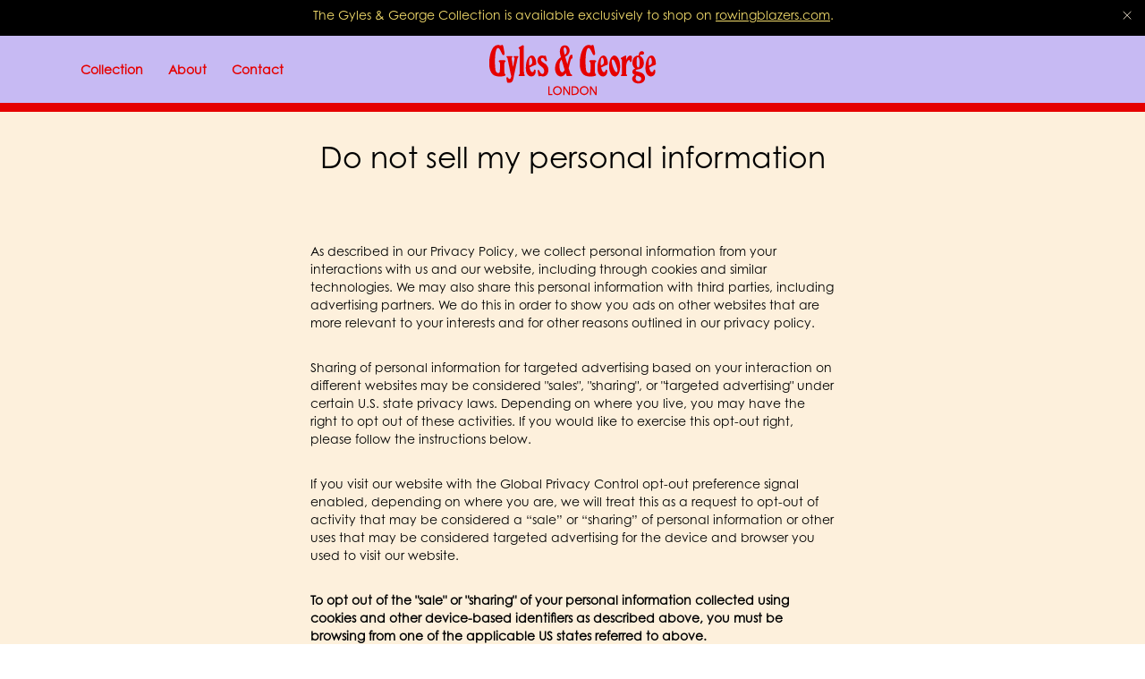

--- FILE ---
content_type: text/html; charset=utf-8
request_url: https://gylesandgeorge.com/en-pf/pages/ccpa-opt-out
body_size: 55440
content:
<!DOCTYPE html>
<!-- LIVE - v1.5.18 (68becae) | Catalog *A - 135414055074 -->
<html lang="en"  class="js-age-gate">
<head>
  <!-- Google Tag Manager -->
  <script>(function(w,d,s,l,i){w[l]=w[l]||[];w[l].push({'gtm.start':
  new Date().getTime(),event:'gtm.js'});var f=d.getElementsByTagName(s)[0],
  j=d.createElement(s),dl=l!='dataLayer'?'&l='+l:'';j.async=true;j.src=
  'https://www.googletagmanager.com/gtm.js?id='+i+dl;f.parentNode.insertBefore(j,f);
  })(window,document,'script','dataLayer','GTM-PD2LF2V');</script>
  <!-- End Google Tag Manager -->

  <meta charset="utf-8">
  <meta http-equiv="X-UA-Compatible" content="IE=edge">
  <link rel="canonical" href="https://gylesandgeorge.com/en-pf/pages/ccpa-opt-out">
  <meta name="viewport" content="width=device-width, initial-scale=1, maximum-scale=1"><link rel="preconnect" href="https://cdn.shopify.com" crossorigin>
<link rel="preconnect" href="https://monorail-edge.shopifysvc.com">

<link rel="preconnect" href="https://p.typekit.net">
<link rel="preconnect" href="https://use.typekit.net" crossorigin>

<link rel="preconnect" href="https://beacon.riskified.com" crossorigin />
<link rel="dns-prefetch" href="https://beacon.riskified.com" />

<link rel="preconnect" href="https://beacon.flow.io" crossorigin />
<link rel="dns-prefetch" href="https://beacon.flow.io" />

<link rel="preconnect" href="https://img.riskified.com" crossorigin />
<link rel="dns-prefetch" href="https://img.riskified.com" />

<link rel="preconnect" href="https://easygdpr.b-cdn.net" crossorigin />
<link rel="dns-prefetch" href="https://easygdpr.b-cdn.net" /><link rel="preload" href="//gylesandgeorge.com/cdn/shop/t/108/assets/main.css?v=25569951936492698551714712144" as="style"><link rel="apple-touch-icon" sizes="180x180" href="//gylesandgeorge.com/cdn/shop/files/GG_FAVICON-NEW_COLORS-1-01_180x180.png?v=1648136287">
<link rel="icon" type="image/png" sizes="32x32" href="//gylesandgeorge.com/cdn/shop/files/GG_FAVICON-NEW_COLORS-1-01_64x64.png?v=1648136287">
<link rel="icon" type="image/png" sizes="16x16" href="//gylesandgeorge.com/cdn/shop/files/GG_FAVICON-NEW_COLORS-1-01_32x32.png?v=1648136287">
<link rel="manifest" href="//gylesandgeorge.com/cdn/shop/files/site.webmanifest?v=11002">
<meta name="msapplication-TileColor" content="">
<meta name="theme-color" content="">
<title>Do not sell my personal information
&ndash; Gyles and George</title>
<meta name="description" content="As described in our Privacy Policy, we collect personal information from your interactions with us and our website, including through cookies and similar technologies. We may also share this personal information with third parties, including advertising partners. We do this in order to show you ads on other websites th" />
<meta property="og:url" content="https://gylesandgeorge.com/en-pf/pages/ccpa-opt-out">
<meta property="og:site_name" content="Gyles and George">
<meta property="og:type" content="website">
<meta property="og:title" content="Do not sell my personal information">
<meta property="og:description" content="As described in our Privacy Policy, we collect personal information from your interactions with us and our website, including through cookies and similar technologies. We may also share this personal information with third parties, including advertising partners. We do this in order to show you ads on other websites th">
<meta property="og:image" content="http://gylesandgeorge.com/cdn/shop/files/Image_from_iOS_10_1024x.jpg?v=1634949277">
<meta property="og:image:secure_url" content="https://gylesandgeorge.com/cdn/shop/files/Image_from_iOS_10_1024x.jpg?v=1634949277"><meta name="twitter:title" content="Do not sell my personal information">
<meta name="twitter:description" content="As described in our Privacy Policy, we collect personal information from your interactions with us and our website, including through cookies and similar technologies. We may also share this personal information with third parties, including advertising partners. We do this in order to show you ads on other websites th">
<meta name="twitter:card" content="summary_large_image">
<meta name="twitter:image" content="https://gylesandgeorge.com/cdn/shop/files/Image_from_iOS_10_1024x.jpg?v=1634949277">
<meta name="twitter:image:width" content="480">
<meta name="twitter:image:height" content="480">
<link rel="stylesheet" href="https://use.typekit.net/gzm1czs.css"><style>
  @font-face {
    font-family: 'Binner D';
    src: url("//gylesandgeorge.com/cdn/shop/t/108/assets/BinnerD.woff2?v=141066872452202858711712693339") format('woff2'),
    url("//gylesandgeorge.com/cdn/shop/t/108/assets/BinnerD.woff?v=158983271038270198181712693339") format('woff');
    font-weight: normal;
    font-style: normal;
    font-display: swap;
  }

  @font-face {
    font-family: 'Freehand575BTWXX';
    src: url("//gylesandgeorge.com/cdn/shop/t/108/assets/Freehand575BTWXX-Regular.woff2?v=13062738974949564781712693339") format('woff2'),
      url("//gylesandgeorge.com/cdn/shop/t/108/assets/Freehand575BTWXX-Regular.woff?v=162201531966401180941712693339") format('woff');
    font-weight: normal;
    font-style: italic;
    font-display: swap;
  }
</style>
<!-- Flow.io scripts -->
  
<script>
  (function (f, l, o, w, i, n, g) {
    f[i] = f[i] || {};
    f[i].set = f[i].set || function () {
      (f[i].q = f[i].q || []).push(arguments);
    };
    f[i].initialized = 0;
    f[i].fraud = 'enabled';
    n = l.createElement(o);
    n.src = w;
    n.defer = 1;
    g = l.getElementsByTagName(o)[0];
    g.parentNode.insertBefore(n, g);
  })(window, document, 'script', 'https://shopify-cdn.flow.io/gylesandgeorge/js/v0/flow.js?shop=gyles-and-george.myshopify.com', 'Flow');
</script>

<style>/*
*/.modal-size-guide__text h3,.template-blog .block-title__description h5,.template-blog .block-title__description h6,.wysiwyg h5,.wysiwyg h6,a,abbr,acronym,address,applet,article,aside,audio,b,big,blockquote,body,canvas,caption,center,cite,code,dd,del,details,dfn,div,dl,dt,em,embed,fieldset,figcaption,figure,footer,form,h1,h2,h3,h4,h5,h6,header,hgroup,html,i,iframe,img,ins,kbd,label,legend,li,mark,menu,nav,object,ol,output,p,pre,q,ruby,s,samp,section,small,span,strike,strong,sub,summary,sup,table,tbody,td,tfoot,th,thead,time,tr,tt,u,ul,var,video{margin:0;padding:0;border:0;font:inherit;font-size:100%;vertical-align:baseline}article,aside,details,figcaption,figure,footer,header,hgroup,menu,nav,section{display:block}html{scroll-behavior:smooth}body{cursor:default;line-height:1}ol,ul{list-style:none}*{box-sizing:border-box;-webkit-box-sizing:border-box;-moz-box-sizing:border-box}*,:active,:focus{outline:none;-webkit-box-shadow:none;box-shadow:none}a{color:inherit;text-decoration:none}button,input,select{background-color:rgba(0,0,0,0);border:none;border-radius:0;-webkit-box-shadow:none;box-shadow:none;color:inherit;font-family:inherit;font-weight:inherit;font-style:inherit;font-size:inherit;margin:0;outline:none;padding:0;-moz-appearance:none;-webkit-appearance:none}select::-ms-expand{display:none}.f{display:-webkit-box;display:-webkit-flex;display:-ms-flexbox;display:flex}.fw{-webkit-flex-wrap:wrap;-ms-flex-wrap:wrap;flex-wrap:wrap}.aic{-webkit-box-align:center;-webkit-align-items:center;-ms-flex-align:center;align-items:center}.jcc{-webkit-box-pack:center;-webkit-justify-content:center;-ms-flex-pack:center;justify-content:center}.jcb{-webkit-box-pack:justify;-webkit-justify-content:space-between;-ms-flex-pack:justify;justify-content:space-between}.fdc{-webkit-box-orient:vertical;-webkit-box-direction:normal;-webkit-flex-direction:column;-ms-flex-direction:column;flex-direction:column}#password-protect-login-div .loginMessageContent h1,.breadcrumbs--blog .breadcrumbs__item,.h1,.h2,.h3,.h4,.h5,.h6,.pagination__page{margin:1em 0}#password-protect-login-div .loginMessageContent h1:first-child,.breadcrumbs--blog .breadcrumbs__item:first-child,.h1:first-child,.h2:first-child,.h3:first-child,.h4:first-child,.h5:first-child,.h6:first-child,.pagination__page:first-child{margin-top:0}#password-protect-login-div .loginMessageContent h1:last-child,.breadcrumbs--blog .breadcrumbs__item:last-child,.h1:last-child,.h2:last-child,.h3:last-child,.h4:last-child,.h5:last-child,.h6:last-child,.pagination__page:last-child{margin-bottom:0}#shopify-privacy-banner-body-div a,.contact-form__right a,.link,.rte a,.template-blog .block-title__description a,.wysiwyg a{opacity:1;color:#000;text-decoration:underline}#shopify-privacy-banner-body-div a:hover,.contact-form__right a:hover,.link:hover,.rte a:hover,.template-blog .block-title__description a:hover,.wysiwyg a:hover{color:#469a4a}.label-small{font-size:9px;line-height:11px;font-family:century-gothic,sans-serif;letter-spacing:.05em}.hr,.style-guide hr,.template-blog .block-title__description hr,.wysiwyg hr{display:block;width:100%;height:1px;border:none;background-color:rgba(0,0,0,.1)}#password-protect-login-div #passwordForm em,#password-protect-login-div #passwordForm i,#password-protect-login-div .loginMessageContent em,#password-protect-login-div .loginMessageContent i,.italic,.rte em,.rte i,.template-blog .block-title__description em,.template-blog .block-title__description i,.wysiwyg em,.wysiwyg i{font-style:italic}.light{font-weight:100}.product-card--recommend .product-card__price,.regular{font-weight:400}.medium{font-weight:500}#password-protect-login-div #passwordForm b,#password-protect-login-div #passwordForm strong,#password-protect-login-div .loginMessageContent b,#password-protect-login-div .loginMessageContent strong,.bold,.rte b,.rte strong,.template-blog .block-title__description b,.template-blog .block-title__description strong,.wysiwyg b,.wysiwyg strong{font-weight:700}.bolder{font-weight:900}.uppercase{text-transform:uppercase}.capitalize{text-transform:capitalize}.underline{display:inline-block;border-bottom:1px solid #000;line-height:.9}.decoration--none{text-decoration:none}.no-wrap{white-space:nowrap}.small{font-size:.8em}#password-protect-login-div #passwordForm h1,#password-protect-login-div .loginMessageContent h1,.rte h1,.template-blog .block-title__description h1,.wysiwyg h1{font-family:Binner D,sans-serif;font-size:26px;line-height:30px;text-shadow:1px 1px 0 #000;text-transform:uppercase}@media (min-width:1024px){#password-protect-login-div #passwordForm h1,#password-protect-login-div .loginMessageContent h1,.rte h1,.template-blog .block-title__description h1,.wysiwyg h1{font-size:29px;line-height:33px}}#password-protect-login-div #passwordForm h2,#password-protect-login-div .loginMessageContent h2,.rte h2,.template-blog .block-title__description h2,.wysiwyg h2{font-family:Binner D,sans-serif;font-size:15px;line-height:17px;text-shadow:1px 1px 0 #000;text-transform:uppercase}@media (min-width:1024px){#password-protect-login-div #passwordForm h2,#password-protect-login-div .loginMessageContent h2,.rte h2,.template-blog .block-title__description h2,.wysiwyg h2{font-size:17px;line-height:19px}}#password-protect-login-div #passwordForm h1,#password-protect-login-div #passwordForm h2,#password-protect-login-div .loginMessageContent h1,#password-protect-login-div .loginMessageContent h2,.rte h1,.rte h2,.template-blog .block-title__description h1,.template-blog .block-title__description h2,.wysiwyg h1,.wysiwyg h2{color:#f7dc55}#password-protect-login-div #passwordForm p,#password-protect-login-div .loginMessageContent p,.rte p,.template-blog .block-title__description p,.wysiwyg p{font-family:century-gothic,sans-serif;font-size:12px;line-height:14px}@media (min-width:1024px){#password-protect-login-div #passwordForm p,#password-protect-login-div .loginMessageContent p,.rte p,.template-blog .block-title__description p,.wysiwyg p{font-size:14px;line-height:20px}}#password-protect-login-div #passwordForm p,#password-protect-login-div .loginMessageContent p,.rte p,.template-blog .block-title__description p,.wysiwyg p{margin:1em 0}#password-protect-login-div #passwordForm p:first-child,#password-protect-login-div .loginMessageContent p:first-child,.rte p:first-child,.template-blog .block-title__description p:first-child,.wysiwyg p:first-child{margin-top:0}#password-protect-login-div #passwordForm p:last-child,#password-protect-login-div .loginMessageContent p:last-child,.rte p:last-child,.template-blog .block-title__description p:last-child,.wysiwyg p:last-child{margin-bottom:0}#password-protect-login-div #passwordForm ul,#password-protect-login-div .loginMessageContent ul,.rte ul,.template-blog .block-title__description ul,.wysiwyg ul{list-style:disc}#password-protect-login-div #passwordForm ol,#password-protect-login-div .loginMessageContent ol,.rte ol,.template-blog .block-title__description ol,.wysiwyg ol{list-style:decimal}#password-protect-login-div #passwordForm li,#password-protect-login-div .loginMessageContent li,.rte li,.template-blog .block-title__description li,.wysiwyg li{margin-bottom:10px;padding-left:3px}.rte--richtext a,.wysiwyg--basic a{color:#469a4a}.product-card-line-height{line-height:30px}@media (min-width:1024px){.product-card-line-height{line-height:33px}}.about-hero__description-typo{font-family:Binner D,sans-serif;font-size:24px;line-height:27px;text-shadow:1px 1px 0 #000;text-transform:uppercase}@media (min-width:1024px){.about-hero__description-typo{font-size:50px;line-height:57px}}.founder-name__text{color:#469a4a;font-size:19px;line-height:20px;text-align:center;font-style:italic}@media (min-width:1024px){.founder-name__text{font-size:33px;line-height:25px}}.about-knitwear__title,.person-name__text{font-size:26px;line-height:20px;text-align:center}.align-l,.recommended-variants__details{text-align:left}.align-c,.newsletter__response{text-align:center}.align-r{text-align:right}.align-j{text-align:justify}.align-m{vertical-align:middle}.align-t{vertical-align:top}.align-b{vertical-align:baseline}.flip-h{-webkit-transform:scaleX(-1);-ms-transform:scaleX(-1);transform:scaleX(-1)}.top{top:0}.left{left:0}.bottom{bottom:0}.right{right:0}.container{margin:0 auto;position:relative;width:calc(100% - 40px)}@media (min-width:768px){.container{width:calc(100% - 80px)}}@media (min-width:1024px){.container{width:calc(100% - 180px)}}@media (min-width:768px){.card-grid--featured-products .container{width:calc(100% - 50px)}}@media (min-width:1024px){.card-grid--featured-products .container{width:calc(100% - 80px)}}@media (min-width:1440px){.card-grid--featured-products .container{width:calc(100% - 100px)}}.container--xxl{max-width:1600px}.container-fluid{margin:0 auto;position:relative;width:calc(100% - 17px)}@media (min-width:1024px){.container-fluid{width:calc(100% - 30px)}}.relative{position:relative}.absolute{position:absolute}.fixed{position:fixed}.block{display:block}.hide{display:none}@media (min-width:600px){.hide--xs{display:none}}[v-cloak]{display:none}.ratio{position:relative}.ratio:before{content:"";display:block;width:100%}.ro-1:before{padding-bottom:100%}.clear:after,.clear:before{content:" ";display:table}.clear:after{clear:both}.sr-only{display:block;height:0;overflow:hidden;text-indent:-9999px;width:0}.fill{height:100%;left:0;position:absolute;top:0;width:100%;z-index:0}body:not(.template-index) #main{opacity:0}#main .shopify-section{display:none}.template-index #main .shopify-section:first-child{display:inherit}.footer,.header{-webkit-box-flex:0;-webkit-flex:0 0 auto;-ms-flex:0 0 auto;flex:0 0 auto;width:100%}.mh05,.ml05,.mx05{margin-left:.5em}.btn,.checkout-layout .mobile-order-summary .coupon-form button,.checkout-layout .order-summary .coupon-form button,.customer-information-form .button--tertiary:link,.customer-information-form .button--tertiary:visited,.customer-information-form .customer-information-form__continue-button,.header-search__see-all,.payment-form .payment-form__continue-button,.product-form .shopify-payment-button__button,.shipping-method-step .shipping-method-form__continue-button,.skip_link,body #shopify-privacy-banner-div button{font-family:century-gothic,sans-serif;font-size:12px;line-height:14px}@media (min-width:1024px){.btn,.checkout-layout .mobile-order-summary .coupon-form button,.checkout-layout .order-summary .coupon-form button,.customer-information-form .button--tertiary:link,.customer-information-form .button--tertiary:visited,.customer-information-form .customer-information-form__continue-button,.header-search__see-all,.payment-form .payment-form__continue-button,.product-form .shopify-payment-button__button,.shipping-method-step .shipping-method-form__continue-button,.skip_link,body #shopify-privacy-banner-div button{font-size:14px;line-height:20px}}.btn,.checkout-layout .mobile-order-summary .coupon-form button,.checkout-layout .order-summary .coupon-form button,.customer-information-form .button--tertiary:link,.customer-information-form .button--tertiary:visited,.customer-information-form .customer-information-form__continue-button,.header-search__see-all,.payment-form .payment-form__continue-button,.product-form .shopify-payment-button__button,.shipping-method-step .shipping-method-form__continue-button,.skip_link,body #shopify-privacy-banner-div button{display:inline-block;height:32px;min-width:73px;padding:6px 12px;text-align:center;-webkit-transition:all .2s ease-in-out;-o-transition:all .2s ease-in-out;transition:all .2s ease-in-out}@media (min-width:1024px){.btn,.checkout-layout .mobile-order-summary .coupon-form button,.checkout-layout .order-summary .coupon-form button,.customer-information-form .button--tertiary:link,.customer-information-form .button--tertiary:visited,.customer-information-form .customer-information-form__continue-button,.header-search__see-all,.payment-form .payment-form__continue-button,.product-form .shopify-payment-button__button,.shipping-method-step .shipping-method-form__continue-button,.skip_link,body #shopify-privacy-banner-div button{padding:8px 12px;height:46px;min-width:125px}}#password-protect-login-div #passwordSubmit,.btn--primary,.checkout-layout .mobile-order-summary .coupon-form button,.checkout-layout .order-summary .coupon-form button,.customer-information-form .button--tertiary:link,.customer-information-form .button--tertiary:visited,.customer-information-form .customer-information-form__continue-button,.header-search__see-all,.payment-form .payment-form__continue-button,.shipping-method-step .shipping-method-form__continue-button,.shopify-challenge__button,.skip_link,body #shopify-privacy-banner-div button{position:relative;border:1px solid #000000;background-color:#000000;color:#FFFFFF;font-style:normal}#password-protect-login-div #passwordSubmit:not([disabled]):focus,#password-protect-login-div #passwordSubmit:not([disabled]):hover,.btn--primary:not([disabled]):focus,.btn--primary:not([disabled]):hover,.checkout-layout .mobile-order-summary .coupon-form button:not([disabled]):focus,.checkout-layout .mobile-order-summary .coupon-form button:not([disabled]):hover,.checkout-layout .order-summary .coupon-form button:not([disabled]):focus,.checkout-layout .order-summary .coupon-form button:not([disabled]):hover,.customer-information-form .button--tertiary:link:not([disabled]):focus,.customer-information-form .button--tertiary:link:not([disabled]):hover,.customer-information-form .button--tertiary:visited:not([disabled]):focus,.customer-information-form .button--tertiary:visited:not([disabled]):hover,.customer-information-form .customer-information-form__continue-button:not([disabled]):focus,.customer-information-form .customer-information-form__continue-button:not([disabled]):hover,.header-search__see-all:not([disabled]):focus,.header-search__see-all:not([disabled]):hover,.payment-form .payment-form__continue-button:not([disabled]):focus,.payment-form .payment-form__continue-button:not([disabled]):hover,.shipping-method-step .shipping-method-form__continue-button:not([disabled]):focus,.shipping-method-step .shipping-method-form__continue-button:not([disabled]):hover,.shopify-challenge__button:not([disabled]):focus,.shopify-challenge__button:not([disabled]):hover,.skip_link:not([disabled]):focus,.skip_link:not([disabled]):hover,body #shopify-privacy-banner-div button:not([disabled]):focus,body #shopify-privacy-banner-div button:not([disabled]):hover{border:1px solid #C6B9F4;background-color:#C6B9F4;color:#CF2B1F;-webkit-transition:all .2s ease-in-out;-o-transition:all .2s ease-in-out;transition:all .2s ease-in-out}.button__el{position:relative;display:inline-block}.button__icon{display:none}@media (min-width:1024px){.button__icon{position:absolute;width:100%;height:4px}}.button__icon .newsletter__btn{display:none}.skip_link{position:fixed;top:-100px;left:50%;opacity:0;-webkit-transform:translate3d(-50%,0,0);transform:translate3d(-50%,0,0);-webkit-transition:all .3s ease;-o-transition:all .3s ease;transition:all .3s ease;z-index:999}.skip_link:focus{outline:5px auto -webkit-focus-ring-color}.skip_link:active,.skip_link:focus{top:100px;opacity:1;pointer-events:auto}.btn--account{height:32px}@media (min-width:1024px){.btn--account{height:50px}}.flow-country__image{width:24px}.footer{display:none}.header{background:#c7baf3;border-bottom:1px solid #000}.header:after{content:"";position:absolute;width:100%;height:10px;background:#e50000;left:0;bottom:-10px}.sticky-header-is-active .header:after{bottom:-6px;height:6px}.enabled-contrast .header{background-color:#c7baf3}.enabled-contrast .header a{color:#000}.header__container{position:-webkit-sticky;position:sticky;top:0;padding:0;-webkit-transition:-webkit-transform .25s ease-in-out;transition:-webkit-transform .25s ease-in-out;-o-transition:transform .25s ease-in-out;transition:transform .25s ease-in-out;transition:transform .25s ease-in-out,-webkit-transform .25s ease-in-out}.header__inner{height:60px;-webkit-transition:height .25s ease-in-out;-o-transition:height .25s ease-in-out;transition:height .25s ease-in-out}@media (min-width:1024px){.header__inner{height:70px}}@media (min-width:1200px){.header__inner{height:75px}}@media (min-width:1600px){.header__inner{height:84px}}.sticky-header-is-active .header__inner{height:42px}@media (min-width:768px){.sticky-header-is-active .header__inner{height:50px}}@media (min-width:1024px){.sticky-header-is-active .header__inner{height:60px}}.header__center{position:absolute;top:50%;left:50%;-webkit-transform:translate(-50%,-50%);-ms-transform:translate(-50%,-50%);transform:translate(-50%,-50%)}.header__nav-trigger{position:relative;color:#e50000}@media (min-width:600px){.header__nav-trigger{display:none}}.enabled-contrast .header__nav-trigger{color:#000}.header__nav-trigger-bar{position:absolute;top:0;left:0;display:inline-block;width:100%;height:1px;background:#000;pointer-events:none}.header__nav-trigger-bar--middle{top:50%;-webkit-transition:opacity .25s ease-in-out;-o-transition:opacity .25s ease-in-out;transition:opacity .25s ease-in-out}.header__nav-trigger-bar--bottom{top:100%}.header__nav-icon{width:14px;height:12px}.header-account-icon svg{display:block;width:12px;height:14px;margin-bottom:3px}@media (min-width:1024px){.header-account-icon svg{margin-bottom:2px}}.header-account-icon:hover{color:#d90211}@media (max-width:599px){.header-side--header .header-account-icon__text{position:absolute!important;height:1px;width:1px;overflow:hidden;clip:rect(1px 1px 1px 1px);clip:rect(1px,1px,1px,1px);white-space:nowrap}}.header-side--sticky .header-account-icon__text{position:absolute!important;height:1px;width:1px;overflow:hidden;clip:rect(1px 1px 1px 1px);clip:rect(1px,1px,1px,1px);white-space:nowrap}.header-cart-icon svg{display:block;width:13px;height:14px}@media (min-width:1024px){.header-cart-icon svg{margin-bottom:3px}}.header-cart-icon:hover{color:#d90211}.header-cart-icon__count{margin:2px 0 0 3px}@media (min-width:1024px){.header-cart-icon__count{margin-top:0}}.header-cart-icon__count:before{content:"("}.header-cart-icon__count:after{content:")"}.header-side--sticky .header-cart-icon__text{position:absolute!important;height:1px;width:1px;overflow:hidden;clip:rect(1px 1px 1px 1px);clip:rect(1px,1px,1px,1px);white-space:nowrap}.header-container{position:-webkit-sticky;position:sticky;top:0;-webkit-transform:translateY(0);-ms-transform:translateY(0);transform:translateY(0);-webkit-transition:-webkit-transform .25s ease-in-out;transition:-webkit-transform .25s ease-in-out;-o-transition:transform .25s ease-in-out;transition:transform .25s ease-in-out;transition:transform .25s ease-in-out,-webkit-transform .25s ease-in-out}.header-search{display:none}.header-search-icon{-webkit-transition:color .25s ease-in-out;-o-transition:color .25s ease-in-out;transition:color .25s ease-in-out}.header-search-icon svg{display:block;width:14px;height:13px}.header-search-icon:hover{color:#929292}.header-search-icon--left{display:none}@media (min-width:1200px){.header-search-icon--left{display:-webkit-box;display:-webkit-flex;display:-ms-flexbox;display:flex}}.header-search-icon__text{-webkit-transition:color .25s ease-in-out;-o-transition:color .25s ease-in-out;transition:color .25s ease-in-out}@media (max-width:1199px){.header-search-icon__text{position:absolute!important;height:1px;width:1px;overflow:hidden;clip:rect(1px 1px 1px 1px);clip:rect(1px,1px,1px,1px);white-space:nowrap}}.header-side--sticky .header-search-icon__text{position:absolute!important;height:1px;width:1px;overflow:hidden;clip:rect(1px 1px 1px 1px);clip:rect(1px,1px,1px,1px);white-space:nowrap}.header-search-icon:hover .header-search-icon__text{color:#929292}.header-side--sticky{margin-left:10px}.header-side__item{margin-left:10px;color:#e50000}@media (min-width:1024px){.header-side__item{margin-left:30px}}.header-side--sticky .header-side__item{margin-left:20px}@media (min-width:1200px){.header-side--header .header-side__item--search{display:none}}.header-side--header .header-side__item--account{display:none}@media (min-width:600px){.header-side--header .header-side__item--account{display:block}}.header-slideout__content,.header-slideout__main,.header-slideout__overlay{display:none}.hero{position:relative}.hero__outer{padding:25px 0 15px}@media (min-width:768px){.hero__outer{padding:34px 0 30px}}.hero__image,.hero__video{overflow:hidden}.hero__image:before,.hero__video:before{padding-bottom:162.13235%}@media (min-width:768px){.hero__image:before,.hero__video:before{padding-bottom:50.07299%}}@media (min-width:1024px){.hero__image:before,.hero__video:before{padding-bottom:50.17794%}}@media (min-width:1440px){.hero__image:before,.hero__video:before{padding-bottom:50.19826%}}@media (min-width:1600px){.hero__image:before,.hero__video:before{padding-bottom:50.17643%}}.hero--about .hero__image:before,.hero--about .hero__video:before{padding-bottom:126.875%}@media (min-width:768px){.hero--about .hero__image:before,.hero--about .hero__video:before{padding-bottom:43.0625%}}.hero__container{position:absolute;right:12px;bottom:12px;z-index:2}@media (min-width:600px){.hero__container{right:18px;bottom:18px}}@media (min-width:1024px){.hero__container{right:28px;bottom:28px}}.hero__wrapper{position:relative}.hero__title{margin-bottom:7px;text-transform:none;color:#fff}@media (min-width:768px){.hero__title{margin-bottom:10px}}.hero--about .hero__title{margin:0;color:#000;text-align:center;text-transform:capitalize}.hero__description{margin-bottom:15px;color:#fff}@media (min-width:768px){.hero__description{margin-bottom:20px}}.hero__button-group{display:-webkit-box;display:-webkit-flex;display:-ms-flexbox;display:flex}.logo--center{width:82px;line-height:1}@media (min-width:768px){.logo--center{width:120px}}@media (min-width:1024px){.logo--center{width:190px}}.logo--sticky{width:60px;margin-right:10px}.logo--slide-out{width:64px}.logo__image{display:block;max-width:100%;height:auto;margin:auto}.enabled-contrast .logo__image{-webkit-filter:brightness(0);filter:brightness(0)}.logo__image--sticky{position:absolute;top:50%;left:50%;opacity:0;-webkit-transform:translate(-50%,-50%);-ms-transform:translate(-50%,-50%);transform:translate(-50%,-50%);-o-object-fit:contain;object-fit:contain}@media (min-width:1024px){.logo__image--sticky{width:122px}}.sticky-header-is-active .logo__image--sticky{opacity:1}.modal,.sticky-header-is-active .logo__image--default{opacity:0}.modal{visibility:hidden}.klaviyo-signup .new-newsletter .newsletter__field::-webkit-input-placeholder{opacity:1}.klaviyo-signup .new-newsletter .newsletter__field::-moz-placeholder{opacity:1}.klaviyo-signup .new-newsletter .newsletter__field:-ms-input-placeholder{opacity:1}.klaviyo-signup .new-newsletter .newsletter__field::-ms-input-placeholder{opacity:1}.klaviyo-signup .new-newsletter .newsletter__field::placeholder{opacity:1}.newsletter__wrapper{position:relative;padding:18px 0 24px;background:#c7baf3}.enabled-contrast .newsletter__wrapper{background:#c7baf3}@media (min-width:600px){.newsletter__wrapper{padding:20px 0}}@media (min-width:768px){.newsletter__wrapper{max-width:334px}}@media (min-width:1024px){.newsletter__wrapper{max-width:412px}}@media (min-width:1200px){.newsletter__wrapper{max-width:620px}}.newsletter__form{position:relative;-webkit-box-align:stretch;-webkit-align-items:stretch;-ms-flex-align:stretch;align-items:stretch;display:-webkit-box;display:-webkit-flex;display:-ms-flexbox;display:flex;-webkit-box-orient:vertical;-webkit-box-direction:normal;-webkit-flex-direction:column;-ms-flex-direction:column;flex-direction:column;width:100%;margin-top:10px}@media (min-width:600px){.newsletter__form{margin-top:5px}}@media (min-width:1024px){.newsletter__form{margin-top:10px}}.newsletter__form.is-success{display:none}.newsletter__field{-webkit-box-flex:1;-webkit-flex:1 1 auto;-ms-flex:1 1 auto;flex:1 1 auto}.newsletter__response{position:absolute;width:100%;margin-top:10px;padding:0;z-index:1}@media (min-width:768px){.newsletter__response{text-align:left}}.newsletter__response.is-error-privacy{margin-top:4px}@media (min-width:1200px){.newsletter__response.is-error-privacy{position:absolute;right:0;bottom:0}}.newsletter__response.is-success{color:#fff;position:relative;margin-top:0;padding:0 35px}@media (min-width:768px){.newsletter__response.is-success{margin-top:30px;padding-left:45px;margin-bottom:36px;max-width:500px}}.newsletter__response.is-error{margin-top:5px;color:#d90211;position:relative}@media (min-width:1200px){.newsletter__response.is-error{left:auto;width:auto}}.newsletter__response.is-error.is-error-privacy{margin-top:10px}@media (min-width:1200px){.newsletter__response.is-error.is-error-privacy{position:absolute;right:0;bottom:17px}}.newsletter__btn{position:absolute;top:6px;right:0;height:26px;padding:0 12px;min-width:auto}@media (min-width:600px){.newsletter__btn{top:0}}@media (min-width:1024px){.newsletter__btn{top:20px;right:8px;height:35px;min-width:86px}}@media (min-width:768px){.newsletter__buttons,.newsletter__radio{-webkit-box-pack:start;-webkit-justify-content:flex-start;-ms-flex-pack:start;justify-content:flex-start}}.newsletter__buttons{margin-top:20px}@media (min-width:1440px){.newsletter__radio{width:auto}}.newsletter__content{position:relative}.newsletter__title{color:#000;text-align:center}.enabled-contrast .newsletter__title{color:#000}@media (min-width:768px){.newsletter__title{text-align:left}}.newsletter__success-img{margin-top:15px;margin-bottom:10px}@media (min-width:768px){.newsletter__success-img{position:absolute;margin:0;top:65px;left:0}}@media (min-width:1024px){.newsletter__success-img{top:75px}}.newsletter__success-img img{max-width:27px}@media (min-width:600px){.newsletter__success-img img{max-width:32px}}.newsletter-modal{bottom:0;left:0;right:0;z-index:1000;opacity:0;visibility:hidden;-webkit-transition:opacity .25s ease-in-out,visibility 0s ease-in-out .25s;-o-transition:opacity .25s ease-in-out,visibility 0s ease-in-out .25s;transition:opacity .25s ease-in-out,visibility 0s ease-in-out .25s}@media (min-width:768px){.newsletter-modal{right:20px;bottom:20px;left:auto;width:auto}}@media (min-width:1200px){.newsletter-modal{right:80px;bottom:80px}}.newsletter-modal--is-active{opacity:1;visibility:visible;-webkit-transition:opacity .25s ease-in-out,visibility 0s ease-in-out 0s;-o-transition:opacity .25s ease-in-out,visibility 0s ease-in-out 0s;transition:opacity .25s ease-in-out,visibility 0s ease-in-out 0s}.newsletter-modal--is-active .newsletter-modal__overlay{display:block}.newsletter-modal__overlay{top:0;right:0;bottom:0;left:0;z-index:1001;background-color:rgba(0,0,0,.7)}@media (min-width:768px){.newsletter-modal__overlay{display:none}}.newsletter-modal__wrapper{z-index:1002;padding:32px 20px 25px;color:#1c1b1b;background-color:#fff}@media (min-width:768px){.newsletter-modal__wrapper{padding:60px 55px;border:1px solid #1c1b1b}}.newsletter-modal__close{top:18px;right:11px}.newsletter-modal__close-icon{display:block;width:32px;height:32px;border:1px solid #000;border-radius:50%}.newsletter-modal__close-icon:after,.newsletter-modal__close-icon:before{content:"";position:absolute;top:50%;left:50%;display:inline-block;height:1px;width:15px;background-color:#000}.newsletter-modal__close-icon:before{-webkit-transform:translate(-50%,-50%) rotate(45deg);-ms-transform:translate(-50%,-50%) rotate(45deg);transform:translate(-50%,-50%) rotate(45deg)}.newsletter-modal__close-icon:after{-webkit-transform:translate(-50%,-50%) rotate(-45deg);-ms-transform:translate(-50%,-50%) rotate(-45deg);transform:translate(-50%,-50%) rotate(-45deg)}.newsletter-modal__close-text{position:absolute!important;height:1px;width:1px;overflow:hidden;clip:rect(1px 1px 1px 1px);clip:rect(1px,1px,1px,1px);white-space:nowrap}.newsletter-modal__subtitle{margin-bottom:8px}@media (min-width:768px){.newsletter-modal__subtitle{margin-bottom:10px}}.newsletter-modal__title{margin:0 0 20px}@media (min-width:768px){.newsletter-modal__title{margin:0 0 40px}}.page-404{padding:100px 0}@media (min-width:1024px){.page-404{padding:150px 0 143px}}.page-404__inner{max-width:840px;margin:0 auto}.page-404__title{margin-top:26px;margin-bottom:15px}@media (min-width:1024px){.page-404__title{margin-top:28px;margin-bottom:25px}}.page-404__description{margin-bottom:20px}@media (min-width:1024px){.page-404__description{margin-bottom:26px}}.page-404__icon{width:43px}@media (min-width:768px){.page-404__icon{width:54px}}@media (max-width:444px){.page-404__button{width:100%}}.page-title{margin:50px auto 30px}.account-forms .page-title{margin-bottom:18px}@media (min-width:1024px){.account-forms .page-title{margin-bottom:17px;white-space:nowrap}}.template-reset_password .page-title{margin-bottom:0}.template-reset_password .page-title--account{max-width:200px}@media (min-width:1024px){.template-reset_password .page-title--account{max-width:none}}.account-forms .page-title--forgot-password{margin-bottom:0}.pagination{margin:33px 0 29px}@media (min-width:768px){.pagination{margin:20px 0 22px}}@media (min-width:1024px){.pagination{margin:48px 0 45px}}@media (min-width:768px){.pagination{margin:33px 0 50px}}.pagination__page a,.pagination__page span{margin:0 3.5px;color:var(--grey-50);text-decoration:none}.pagination__page .is-active,.pagination__page span{color:#000}.pagination__arrow{color:var(--grey);text-decoration:none;vertical-align:text-top}.pagination__arrow svg{width:6px;height:12px}.pagination__arrow-next-prev{padding:0 7px;color:#000}.pagination__arrow-next-prev.is-disabled{color:#929292}.pagination--account{margin-top:0;margin-bottom:0}@media (min-width:1024px){.pagination--account{margin-top:10px}}.pagination--account .pagination__arrow-next-prev{display:-webkit-box;display:-webkit-flex;display:-ms-flexbox;display:flex;-webkit-box-align:center;-webkit-align-items:center;-ms-flex-align:center;align-items:center;-webkit-box-pack:center;-webkit-justify-content:center;-ms-flex-pack:center;justify-content:center;padding:0 5px}.pagination--account .pagination__page+.pagination__page{margin-left:7px}.pagination--account .pagination__page,.pagination--account .pagination__page-link{font-family:century-gothic,sans-serif;font-size:12px;line-height:14px}@media (min-width:1024px){.pagination--account .pagination__page,.pagination--account .pagination__page-link{font-size:14px;line-height:20px}}.pagination--account .pagination__page,.pagination--account .pagination__page-link{color:rgba(0,0,0,.3)}.pagination--account .pagination__arrow svg{width:29px;height:29px}.pagination--account .is-active{color:#000;text-decoration:underline}.pagination--blog{margin-bottom:25px}@media (min-width:768px){.pagination--blog{margin-bottom:15px}}@media (min-width:1024px){.pagination--blog{margin-bottom:40px}}@media (min-width:1600px){.pagination--blog{margin-bottom:45px}}.pagination--blog svg{display:none}.pagination--blog .pagination__arrow-next-prev{position:relative;display:inline-block;width:25px;height:25px}.pagination--blog .pagination__arrow-next-prev:before{content:"";position:absolute;right:10px;top:10px;z-index:0;display:block;width:0;height:0;border-top:3px solid rgba(0,0,0,0);border-right:4px solid #000;border-bottom:3px solid rgba(0,0,0,0);pointer-events:none}@media (min-width:1024px){.pagination--blog .pagination__arrow-next-prev:before{top:12px}}.pagination--blog .pagination__arrow-next-prev.pagination__arrow-next:before{-webkit-transform:rotate(180deg);-ms-transform:rotate(180deg);transform:rotate(180deg)}.pagination--blog .pagination__arrow-next-prev.is-disabled:before{border-right-color:#929292}.template-password #main{padding:0}.password--two_up .password__wrapper{display:-webkit-box;display:-webkit-flex;display:-ms-flexbox;display:flex;-webkit-box-orient:vertical;-webkit-box-direction:normal;-webkit-flex-direction:column;-ms-flex-direction:column;flex-direction:column}@media (min-width:768px){.password--two_up .password__wrapper{-webkit-box-orient:horizontal;-webkit-box-direction:normal;-webkit-flex-direction:row;-ms-flex-direction:row;flex-direction:row}}.password__background{overflow:hidden;height:100vh;max-width:100%;background:#ffffff}.password--two_up .password__background{height:50vh}@media (min-width:768px){.password--two_up .password__background{width:50%;height:100vh}}.password__content{display:-webkit-box;display:-webkit-flex;display:-ms-flexbox;display:flex;-webkit-box-align:center;-webkit-align-items:center;-ms-flex-align:center;align-items:center;-webkit-box-pack:center;-webkit-justify-content:center;-ms-flex-pack:center;justify-content:center;position:absolute;top:0;left:0;right:0;min-height:100%;margin:0 auto;z-index:1;background:#71afdb;padding-top:75px;padding-bottom:35px}.password--two_up .password__content{position:relative;padding:30px 0}@media (min-width:768px){.password--two_up .password__content{position:absolute;width:50%;left:auto}}.password__content-inner{max-width:450px;margin:0 auto}.password__content-inner .headline{line-height:.5}.password__title{margin-bottom:12px}.password__button{position:absolute;bottom:10px;right:20px;z-index:2;top:auto}@media (min-width:1024px){.password__button{top:85px;bottom:auto;right:80px}}.storefront-password-form{position:relative;max-width:620px;margin:0 auto;padding:50px 20px 20px;background:#fdf0dc}@media (min-width:768px){.storefront-password-form{height:auto;padding:75px 110px 57px}}.password__newsletter .newsletter__wrapper{background:#fdf0dc;margin:0 auto;padding:10px 0}.password__newsletter .newsletter__title{display:none}.password__newsletter .newsletter__btn{top:8px;right:8px}@media (min-width:768px){.password__newsletter .newsletter__btn{top:5px;min-width:100px;width:auto;margin-top:0;height:31px}}.password__newsletter .text-input__wrapper:after{display:none}.password__newsletter .text-input--newsletter .text-input__el{background:#fff;-webkit-box-shadow:7px 7px 0 0 #000;box-shadow:7px 7px 0 0 #000;height:43px;color:#000}.password__newsletter .text-input--newsletter .text-input__label{top:4px;font-size:1rem;color:rgba(0,0,0,.5)}.password__newsletter .text-input--newsletter:hover .text-input__label{color:rgba(0,0,0,.5)}.password__newsletter .newsletter__checkbox .checkbox__label{color:#000}.password__newsletter .newsletter__buttons{-webkit-box-pack:center;-webkit-justify-content:center;-ms-flex-pack:center;justify-content:center;margin-top:1rem}.password__newsletter .radio{margin:4px 7px 5px}@media (min-width:1440px){.password__newsletter .radio{margin:0 7px}}@media (min-width:768px){.password__newsletter .radio:first-child{margin-left:0}}.password__newsletter .dividers--newsletter{display:none}.password__newsletter .newsletter__response.is-success p{color:#000}.password__newsletter .newsletter__response.is-error-privacy{bottom:-10px;left:0;text-align:center}.password__icon{display:inline-block;margin:0 auto}.password__icon .logo--center{max-width:120px}@media (min-width:768px){.password__icon .logo--center{max-width:170px}}.password__modal{position:fixed;bottom:0;display:table;width:100%;z-index:999;opacity:0;visibility:hidden}@media (min-width:768px){.password__modal{height:100%}}.password__modal:before{content:"";position:fixed;top:0;width:100%;height:100%;background:rgba(0,0,0,.7);z-index:0}.password__modal .error{color:#d90211}.password__modal--is-active{opacity:1;visibility:visible}.password__modal-inner{display:table-cell;vertical-align:middle}.password__modal-submit{display:block;width:100%;margin:0 auto}@media (min-width:768px){.password__modal-submit{width:auto}}.password__modal-close{position:absolute;right:12px;top:12px;width:45px;height:45px;padding:13px;border:1px solid;border-radius:100%}.password__content-container{border:1px solid #1c1b1b;background-color:#fdf0dc;-webkit-box-shadow:7px 7px 0 0 #000;box-shadow:7px 7px 0 0 #000;padding:25px}.password__content-grid{display:grid;-webkit-box-pack:center;-webkit-justify-content:center;-ms-flex-pack:center;justify-content:center;-webkit-box-align:center;-webkit-align-items:center;-ms-flex-align:center;align-items:center;grid-template-columns:1fr;grid-template-rows:2fr;gap:25px}@media (min-width:1024px){.password__content-grid{grid-template-columns:450px 1fr;grid-template-rows:1fr}}.password__column-left{width:100%;max-width:450px;justify-self:center;-webkit-box-ordinal-group:3;-webkit-order:2;-ms-flex-order:2;order:2}@media (min-width:1024px){.password__column-left{-webkit-box-ordinal-group:2;-webkit-order:1;-ms-flex-order:1;order:1}}.password__column-right{-webkit-box-ordinal-group:2;-webkit-order:1;-ms-flex-order:1;order:1}@media (min-width:1024px){.password__column-right{-webkit-box-ordinal-group:3;-webkit-order:2;-ms-flex-order:2;order:2}}.social-links.social-links--password{display:none}@media (min-width:1024px){.social-links.social-links--password{display:-webkit-box;display:-webkit-flex;display:-ms-flexbox;display:flex}}.social-links.social-links--password .social-links__icon svg{color:#000}.password__header{position:fixed;top:0;left:0;right:0;width:100%;padding:8px;background:#050e2f;text-align:center;z-index:10}.payments{position:relative;margin-top:25px}@media (min-width:1024px){.payments{position:absolute;right:130px;bottom:2px}}@media (min-width:1200px){.payments{bottom:6px}}@media (min-width:1024px){.enabled-contrast .payments{right:120px}}.payments__list{display:-webkit-box;display:-webkit-flex;display:-ms-flexbox;display:flex;-webkit-box-pack:center;-webkit-justify-content:center;-ms-flex-pack:center;justify-content:center;-webkit-flex-wrap:wrap;-ms-flex-wrap:wrap;flex-wrap:wrap}.payments__item{position:relative;margin-right:10px;margin-bottom:10px}.payments__item:last-child{margin-right:0}.payments__image{height:22px;min-width:35px;border:1px solid #fff;border-radius:3px}@media (min-width:1024px){.payments__image{height:22px;min-width:26px}}.pdp-on-scroll-nav__wrapper{position:fixed;top:0;left:0;z-index:999;width:100%;padding:12px 0;-webkit-transform:translateY(-100%);-ms-transform:translateY(-100%);transform:translateY(-100%);-webkit-transition:-webkit-transform .3s ease;transition:-webkit-transform .3s ease;-o-transition:transform .3s ease;transition:transform .3s ease;transition:transform .3s ease,-webkit-transform .3s ease;background:#fff;-webkit-box-shadow:0 2px 4px rgba(0,0,0,.1);box-shadow:0 2px 4px rgba(0,0,0,.1)}.pdp-on-scroll-nav--active .pdp-on-scroll-nav__wrapper{-webkit-transform:translateY(0);-ms-transform:translateY(0);transform:translateY(0)}@media (min-width:1200px){.pdp-on-scroll-nav__wrapper{padding:5px 0}}.pdp-on-scroll-nav__inner{display:-webkit-box;display:-webkit-flex;display:-ms-flexbox;display:flex;-webkit-box-align:center;-webkit-align-items:center;-ms-flex-align:center;align-items:center;-webkit-flex-wrap:wrap;-ms-flex-wrap:wrap;flex-wrap:wrap}@media (min-width:600px){.pdp-on-scroll-nav__inner{-webkit-flex-wrap:nowrap;-ms-flex-wrap:nowrap;flex-wrap:nowrap}}.pdp-on-scroll-nav__block{display:-webkit-box;display:-webkit-flex;display:-ms-flexbox;display:flex;-webkit-box-align:center;-webkit-align-items:center;-ms-flex-align:center;align-items:center;width:100%}@media (min-width:600px){.pdp-on-scroll-nav__block{width:auto}}.pdp-on-scroll-nav__block--right{margin-top:10px}@media (min-width:600px){.pdp-on-scroll-nav__block--right{margin-top:0}.pdp-on-scroll-nav__block--right,.pdp-on-scroll-nav__product-image{-webkit-box-flex:1;-webkit-flex:1 0 auto;-ms-flex:1 0 auto;flex:1 0 auto}}.pdp-on-scroll-nav__product-image{width:70px;height:70px}.pdp-on-scroll-nav__product-details{margin-left:15px}@media (min-width:1200px){.pdp-on-scroll-nav__product-details{margin-left:20px}.pdp-on-scroll-nav__product-metas{display:none}}@media (min-width:600px){.pdp-on-scroll-nav__product-price{display:none}}.picture,.picture__img{position:absolute;top:0;bottom:0;left:0;right:0;display:block;height:100%;width:100%}.picture{overflow:hidden}.picture.fit-cover .picture__img{-o-object-fit:cover;object-fit:cover;font-family:"object-fit: cover;"}.picture.fit-contain .picture__img{-o-object-fit:contain;object-fit:contain;font-family:"object-fit: contain;"}.picture.fit-width{position:relative}.picture.fit-width .picture__img{position:relative;bottom:auto;width:100%;height:100%}.picture.is-loaded .picture__img{opacity:1;visibility:visible}.picture.is-loaded .picture__loader,.picture.is-loaded .picture__shimmer{opacity:0;visibility:hidden;-webkit-animation-name:none;animation-name:none}.picture__img{opacity:0;-webkit-transition-duration:.25s;-o-transition-duration:.25s;transition-duration:.25s;-webkit-transition-property:opacity,visibility;-o-transition-property:opacity,visibility;transition-property:opacity,visibility;-webkit-transition-timing-function:ease-in-out;-o-transition-timing-function:ease-in-out;transition-timing-function:ease-in-out;visibility:hidden}.picture__img.is-fallback{opacity:1;visibility:visible}.picture__img.is-fallback+.picture__img{display:none}.picture__loader{position:absolute;top:50%;left:50%;z-index:1;width:50%;height:50%;max-width:100px;max-height:10px;-webkit-transform:translate3d(-50%,-50%,0);transform:translate3d(-50%,-50%,0);background:#f7dc55;-webkit-clip-path:url(#svg-preloader);clip-path:url(#svg-preloader);overflow:hidden}.picture__loader:before{content:"";z-index:1;background:#e50000;-webkit-animation-duration:2s;animation-duration:2s;-webkit-animation-iteration-count:infinite;animation-iteration-count:infinite;-webkit-animation-name:shimmer;animation-name:shimmer}.picture__loader:before,.picture__shimmer{position:absolute;top:0;left:0;width:100%;height:100%;-webkit-transition-duration:.25s;-o-transition-duration:.25s;transition-duration:.25s;-webkit-transition-property:opacity,visibility;-o-transition-property:opacity,visibility;transition-property:opacity,visibility;-webkit-transition-timing-function:ease-in-out;-o-transition-timing-function:ease-in-out;transition-timing-function:ease-in-out}.picture__shimmer{background:-webkit-gradient(linear,left top,right top,from(rgba(var(--gray-77),0)),color-stop(50%,rgba(var(--gray-77),.5)),to(rgba(var(--gray-77),0)));background:-o-linear-gradient(left,rgba(var(--gray-77),0) 0,rgba(var(--gray-77),.5) 50%,rgba(var(--gray-77),0) 100%);background:linear-gradient(90deg,rgba(var(--gray-77),0) 0,rgba(var(--gray-77),.5) 50%,rgba(var(--gray-77),0));-webkit-animation-duration:1.4s;animation-duration:1.4s;-webkit-animation-iteration-count:infinite;animation-iteration-count:infinite;-webkit-animation-name:shimmer;animation-name:shimmer}@-webkit-keyframes shimmer{0%{-webkit-transform:translate3d(-100%,0,0);transform:translate3d(-100%,0,0)}to{-webkit-transform:translate3d(100%,0,0);transform:translate3d(100%,0,0)}}@keyframes shimmer{0%{-webkit-transform:translate3d(-100%,0,0);transform:translate3d(-100%,0,0)}to{-webkit-transform:translate3d(100%,0,0);transform:translate3d(100%,0,0)}}.promo-bar{display:block;padding:3px 10px;background-color:#000000;color:#F3DC6C;height:26px;z-index:1}@media (min-width:1024px){.promo-bar{padding:7px 15px;height:40px}}.promo-bar__container{-webkit-box-align:center;-webkit-align-items:center;-ms-flex-align:center;align-items:center;display:-webkit-box;display:-webkit-flex;display:-ms-flexbox;display:flex;-webkit-box-pack:justify;-webkit-justify-content:space-between;-ms-flex-pack:justify;justify-content:space-between;margin:0 auto;padding:0}.promo-bar__content{font-family:century-gothic,sans-serif;font-size:12px;line-height:14px}@media (min-width:1024px){.promo-bar__content{font-size:14px;line-height:20px}}.promo-bar__content{width:100%;text-align:center;text-indent:12px;color:#F3DC6C}.promo-bar__close{cursor:pointer;display:block;width:10px;height:10px;color:#fdf0dc}.promo-bar__close>svg{display:block;height:100%;width:auto;pointer-events:none}.no-touch .promo-bar__close{-webkit-transition:opacity .25s ease-in-out;-o-transition:opacity .25s ease-in-out;transition:opacity .25s ease-in-out}.no-touch .promo-bar__close:hover{opacity:.5}.site-nav--header{display:none}@media (min-width:600px){.site-nav--header{display:-webkit-box;display:-webkit-flex;display:-ms-flexbox;display:flex;-webkit-box-pack:center;-webkit-justify-content:center;-ms-flex-pack:center;justify-content:center}}.site-nav__item{color:#e50000}.site-nav__item:hover{color:#929292;-webkit-transition:color .25s ease-in-out;-o-transition:color .25s ease-in-out;transition:color .25s ease-in-out}.site-nav--header .site-nav__item:not(:first-child){margin-left:15px}@media (min-width:1024px){.site-nav--header .site-nav__item:not(:first-child){margin-left:28px}}.site-nav--header .site-nav__link--main{display:-webkit-box;display:-webkit-flex;display:-ms-flexbox;display:flex;-webkit-box-align:center;-webkit-align-items:center;-ms-flex-align:center;align-items:center;height:100%;padding:15px 0;color:#e50000}.site-nav--header .site-nav__link--main:focus{outline-offset:0}.site-nav__item--has-dropdown .site-nav__link--main:after{content:"";display:inline-block;width:0;height:0;margin-left:5px;margin-right:0;margin-bottom:3px;border-top:3px solid #000;border-right:3px solid rgba(0,0,0,0);border-left:3px solid rgba(0,0,0,0);-webkit-transition:-webkit-transform .25s ease-in-out;transition:-webkit-transform .25s ease-in-out;-o-transition:transform .25s ease-in-out;transition:transform .25s ease-in-out;transition:transform .25s ease-in-out,-webkit-transform .25s ease-in-out}.site-nav__link--main[aria-expanded=true] .site-nav__label{color:var(--grey-dark)}.site-nav__link--main[aria-expanded=true]:after{border-top-color:var(--grey-dark);-webkit-transform:rotate(180deg);-ms-transform:rotate(180deg);transform:rotate(180deg)}.site-nav__dropdown{display:none}</style><link type="text/css" href="//gylesandgeorge.com/cdn/shop/t/108/assets/main.css?v=25569951936492698551714712144" rel="stylesheet" media="print" onload="this.media='all'"><link rel="prefetch" href="//gylesandgeorge.com/cdn/shop/t/108/assets/vendors@collection@index@main@product.js?v=181526302491330098741712693339" as="script">
    <link rel="prefetch" href="//gylesandgeorge.com/cdn/shop/t/108/assets/vendors@index@main@product.js?v=14492290306030879671712693339" as="script">
    <link rel="prefetch" href="//gylesandgeorge.com/cdn/shop/t/108/assets/product.js?v=160968155948333437321712693339" as="script"><link rel="prefetch" href="//gylesandgeorge.com/cdn/shop/t/108/assets/vendors@collection@index@main@product.js?v=181526302491330098741712693339" as="script">
    <link rel="prefetch" href="//gylesandgeorge.com/cdn/shop/t/108/assets/vendors@collection.js?v=111740721776750065151712693339" as="script">
    <link rel="prefetch" href="//gylesandgeorge.com/cdn/shop/t/108/assets/collection.js?v=152770715903859025551712693339" as="script"><script src="//gylesandgeorge.com/cdn/shop/t/108/assets/vendors@collection@index@main@product.js?v=181526302491330098741712693339" defer></script>
    <script src="//gylesandgeorge.com/cdn/shop/t/108/assets/vendors@index@main@product.js?v=14492290306030879671712693339" defer></script>
    <script src="//gylesandgeorge.com/cdn/shop/t/108/assets/main.js?v=37857504259258820901712693339" defer></script><script type="application/json" id="flow_shopify_cart">{"note":null,"attributes":{},"original_total_price":0,"total_price":0,"total_discount":0,"total_weight":0.0,"item_count":0,"items":[],"requires_shipping":false,"currency":"XPF","items_subtotal_price":0,"cart_level_discount_applications":[],"checkout_charge_amount":0}</script>

  <script type="text/javascript">
    var SHOPIFY_CDN = "//gylesandgeorge.com/cdn/shop/t/108/assets/test.jpg?v=11002".split('test.jpg').shift();
    var FILE_CDN = "//gylesandgeorge.com/cdn/shop/files/test.jpg?v=11002".split('test.jpg').shift();
    var BARREL = {
      cart: {"note":null,"attributes":{},"original_total_price":0,"total_price":0,"total_discount":0,"total_weight":0.0,"item_count":0,"items":[],"requires_shipping":false,"currency":"XPF","items_subtotal_price":0,"cart_level_discount_applications":[],"checkout_charge_amount":0},
      defaultImage: "",
      userLoggedIn:false,
      moneyFormat: "{{amount_no_decimals_with_space_separator}} XPF",
      layer0Token: "",
      currency: "USD"
    };</script><script>(function(w,d,s,l,i){w[l]=w[l]||[];w[l].push({'gtm.start':new Date().getTime(),event:'gtm.js'});var f=d.getElementsByTagName(s)[0],j=d.createElement(s),dl=l!='dataLayer'?'&l='+l:'';j.async=true;j.src='https://www.googletagmanager.com/gtm.js?id='+i+dl;f.parentNode.insertBefore(j,f);})(window,document,'script','dataLayer','GTM-PD2LF2V');</script><script>window.performance && window.performance.mark && window.performance.mark('shopify.content_for_header.start');</script><meta name="facebook-domain-verification" content="km5mv2yg4s71046hv8u0q0ceeqjwn2">
<meta id="shopify-digital-wallet" name="shopify-digital-wallet" content="/58786611362/digital_wallets/dialog">
<meta name="shopify-checkout-api-token" content="23918a1a6a15bb6b17b1eed99cdfb2ad">
<meta id="in-context-paypal-metadata" data-shop-id="58786611362" data-venmo-supported="true" data-environment="production" data-locale="en_US" data-paypal-v4="true" data-currency="XPF">
<link rel="alternate" hreflang="x-default" href="https://gylesandgeorge.com/pages/ccpa-opt-out">
<link rel="alternate" hreflang="en-CR" href="https://gylesandgeorge.com/en-cr/pages/ccpa-opt-out">
<link rel="alternate" hreflang="en-DE" href="https://gylesandgeorge.com/en-de/pages/ccpa-opt-out">
<link rel="alternate" hreflang="en-ES" href="https://gylesandgeorge.com/en-es/pages/ccpa-opt-out">
<link rel="alternate" hreflang="en-AD" href="https://gylesandgeorge.com/en-ad/pages/ccpa-opt-out">
<link rel="alternate" hreflang="en-AE" href="https://gylesandgeorge.com/en-ae/pages/ccpa-opt-out">
<link rel="alternate" hreflang="en-AG" href="https://gylesandgeorge.com/en-ag/pages/ccpa-opt-out">
<link rel="alternate" hreflang="en-AI" href="https://gylesandgeorge.com/en-ai/pages/ccpa-opt-out">
<link rel="alternate" hreflang="en-AL" href="https://gylesandgeorge.com/en-al/pages/ccpa-opt-out">
<link rel="alternate" hreflang="en-AM" href="https://gylesandgeorge.com/en-am/pages/ccpa-opt-out">
<link rel="alternate" hreflang="en-AO" href="https://gylesandgeorge.com/en-ao/pages/ccpa-opt-out">
<link rel="alternate" hreflang="en-AR" href="https://gylesandgeorge.com/en-ar/pages/ccpa-opt-out">
<link rel="alternate" hreflang="en-AT" href="https://gylesandgeorge.com/en-at/pages/ccpa-opt-out">
<link rel="alternate" hreflang="en-AU" href="https://gylesandgeorge.com/en-au/pages/ccpa-opt-out">
<link rel="alternate" hreflang="en-AW" href="https://gylesandgeorge.com/en-aw/pages/ccpa-opt-out">
<link rel="alternate" hreflang="en-AZ" href="https://gylesandgeorge.com/en-az/pages/ccpa-opt-out">
<link rel="alternate" hreflang="en-BA" href="https://gylesandgeorge.com/en-ba/pages/ccpa-opt-out">
<link rel="alternate" hreflang="en-BB" href="https://gylesandgeorge.com/en-bb/pages/ccpa-opt-out">
<link rel="alternate" hreflang="en-BD" href="https://gylesandgeorge.com/en-bd/pages/ccpa-opt-out">
<link rel="alternate" hreflang="en-BE" href="https://gylesandgeorge.com/en-be/pages/ccpa-opt-out">
<link rel="alternate" hreflang="en-BF" href="https://gylesandgeorge.com/en-bf/pages/ccpa-opt-out">
<link rel="alternate" hreflang="en-BG" href="https://gylesandgeorge.com/en-bg/pages/ccpa-opt-out">
<link rel="alternate" hreflang="en-BJ" href="https://gylesandgeorge.com/en-bj/pages/ccpa-opt-out">
<link rel="alternate" hreflang="en-BN" href="https://gylesandgeorge.com/en-bn/pages/ccpa-opt-out">
<link rel="alternate" hreflang="en-BO" href="https://gylesandgeorge.com/en-bo/pages/ccpa-opt-out">
<link rel="alternate" hreflang="en-BR" href="https://gylesandgeorge.com/en-br/pages/ccpa-opt-out">
<link rel="alternate" hreflang="en-BS" href="https://gylesandgeorge.com/en-bs/pages/ccpa-opt-out">
<link rel="alternate" hreflang="en-BW" href="https://gylesandgeorge.com/en-bw/pages/ccpa-opt-out">
<link rel="alternate" hreflang="en-BZ" href="https://gylesandgeorge.com/en-bz/pages/ccpa-opt-out">
<link rel="alternate" hreflang="en-CA" href="https://gylesandgeorge.com/en-ca/pages/ccpa-opt-out">
<link rel="alternate" hreflang="en-CI" href="https://gylesandgeorge.com/en-ci/pages/ccpa-opt-out">
<link rel="alternate" hreflang="en-CK" href="https://gylesandgeorge.com/en-ck/pages/ccpa-opt-out">
<link rel="alternate" hreflang="en-CL" href="https://gylesandgeorge.com/en-cl/pages/ccpa-opt-out">
<link rel="alternate" hreflang="en-CM" href="https://gylesandgeorge.com/en-cm/pages/ccpa-opt-out">
<link rel="alternate" hreflang="en-CN" href="https://gylesandgeorge.com/en-cn/pages/ccpa-opt-out">
<link rel="alternate" hreflang="en-CO" href="https://gylesandgeorge.com/en-co/pages/ccpa-opt-out">
<link rel="alternate" hreflang="en-CV" href="https://gylesandgeorge.com/en-cv/pages/ccpa-opt-out">
<link rel="alternate" hreflang="en-CY" href="https://gylesandgeorge.com/en-cy/pages/ccpa-opt-out">
<link rel="alternate" hreflang="en-CZ" href="https://gylesandgeorge.com/en-cz/pages/ccpa-opt-out">
<link rel="alternate" hreflang="en-DJ" href="https://gylesandgeorge.com/en-dj/pages/ccpa-opt-out">
<link rel="alternate" hreflang="en-DK" href="https://gylesandgeorge.com/en-dk/pages/ccpa-opt-out">
<link rel="alternate" hreflang="en-DM" href="https://gylesandgeorge.com/en-dm/pages/ccpa-opt-out">
<link rel="alternate" hreflang="en-DO" href="https://gylesandgeorge.com/en-do/pages/ccpa-opt-out">
<link rel="alternate" hreflang="en-DZ" href="https://gylesandgeorge.com/en-dz/pages/ccpa-opt-out">
<link rel="alternate" hreflang="en-EC" href="https://gylesandgeorge.com/en-ec/pages/ccpa-opt-out">
<link rel="alternate" hreflang="en-EE" href="https://gylesandgeorge.com/en-ee/pages/ccpa-opt-out">
<link rel="alternate" hreflang="en-EG" href="https://gylesandgeorge.com/en-eg/pages/ccpa-opt-out">
<link rel="alternate" hreflang="en-ET" href="https://gylesandgeorge.com/en-et/pages/ccpa-opt-out">
<link rel="alternate" hreflang="en-FJ" href="https://gylesandgeorge.com/en-fj/pages/ccpa-opt-out">
<link rel="alternate" hreflang="en-FK" href="https://gylesandgeorge.com/en-fk/pages/ccpa-opt-out">
<link rel="alternate" hreflang="en-FO" href="https://gylesandgeorge.com/en-fo/pages/ccpa-opt-out">
<link rel="alternate" hreflang="en-FR" href="https://gylesandgeorge.com/en-fr/pages/ccpa-opt-out">
<link rel="alternate" hreflang="en-GA" href="https://gylesandgeorge.com/en-ga/pages/ccpa-opt-out">
<link rel="alternate" hreflang="en-GD" href="https://gylesandgeorge.com/en-gd/pages/ccpa-opt-out">
<link rel="alternate" hreflang="en-GE" href="https://gylesandgeorge.com/en-ge/pages/ccpa-opt-out">
<link rel="alternate" hreflang="en-GF" href="https://gylesandgeorge.com/en-gf/pages/ccpa-opt-out">
<link rel="alternate" hreflang="en-GG" href="https://gylesandgeorge.com/en-gg/pages/ccpa-opt-out">
<link rel="alternate" hreflang="en-GI" href="https://gylesandgeorge.com/en-gi/pages/ccpa-opt-out">
<link rel="alternate" hreflang="en-GL" href="https://gylesandgeorge.com/en-gl/pages/ccpa-opt-out">
<link rel="alternate" hreflang="en-GM" href="https://gylesandgeorge.com/en-gm/pages/ccpa-opt-out">
<link rel="alternate" hreflang="en-GN" href="https://gylesandgeorge.com/en-gn/pages/ccpa-opt-out">
<link rel="alternate" hreflang="en-GP" href="https://gylesandgeorge.com/en-gp/pages/ccpa-opt-out">
<link rel="alternate" hreflang="en-GQ" href="https://gylesandgeorge.com/en-gq/pages/ccpa-opt-out">
<link rel="alternate" hreflang="en-GR" href="https://gylesandgeorge.com/en-gr/pages/ccpa-opt-out">
<link rel="alternate" hreflang="en-IL" href="https://gylesandgeorge.com/en-il/pages/ccpa-opt-out">
<link rel="alternate" hreflang="en-IT" href="https://gylesandgeorge.com/en-it/pages/ccpa-opt-out">
<link rel="alternate" hreflang="en-GW" href="https://gylesandgeorge.com/en-gw/pages/ccpa-opt-out">
<link rel="alternate" hreflang="en-GY" href="https://gylesandgeorge.com/en-gy/pages/ccpa-opt-out">
<link rel="alternate" hreflang="en-HK" href="https://gylesandgeorge.com/en-hk/pages/ccpa-opt-out">
<link rel="alternate" hreflang="en-HN" href="https://gylesandgeorge.com/en-hn/pages/ccpa-opt-out">
<link rel="alternate" hreflang="en-HR" href="https://gylesandgeorge.com/en-hr/pages/ccpa-opt-out">
<link rel="alternate" hreflang="en-HT" href="https://gylesandgeorge.com/en-ht/pages/ccpa-opt-out">
<link rel="alternate" hreflang="en-HU" href="https://gylesandgeorge.com/en-hu/pages/ccpa-opt-out">
<link rel="alternate" hreflang="en-ID" href="https://gylesandgeorge.com/en-id/pages/ccpa-opt-out">
<link rel="alternate" hreflang="en-IE" href="https://gylesandgeorge.com/en-ie/pages/ccpa-opt-out">
<link rel="alternate" hreflang="en-IN" href="https://gylesandgeorge.com/en-in/pages/ccpa-opt-out">
<link rel="alternate" hreflang="en-IS" href="https://gylesandgeorge.com/en-is/pages/ccpa-opt-out">
<link rel="alternate" hreflang="en-JM" href="https://gylesandgeorge.com/en-jm/pages/ccpa-opt-out">
<link rel="alternate" hreflang="en-JP" href="https://gylesandgeorge.com/en-jp/pages/ccpa-opt-out">
<link rel="alternate" hreflang="en-KE" href="https://gylesandgeorge.com/en-ke/pages/ccpa-opt-out">
<link rel="alternate" hreflang="en-KG" href="https://gylesandgeorge.com/en-kg/pages/ccpa-opt-out">
<link rel="alternate" hreflang="en-KH" href="https://gylesandgeorge.com/en-kh/pages/ccpa-opt-out">
<link rel="alternate" hreflang="en-KM" href="https://gylesandgeorge.com/en-km/pages/ccpa-opt-out">
<link rel="alternate" hreflang="en-KN" href="https://gylesandgeorge.com/en-kn/pages/ccpa-opt-out">
<link rel="alternate" hreflang="en-KR" href="https://gylesandgeorge.com/en-kr/pages/ccpa-opt-out">
<link rel="alternate" hreflang="en-KY" href="https://gylesandgeorge.com/en-ky/pages/ccpa-opt-out">
<link rel="alternate" hreflang="en-LA" href="https://gylesandgeorge.com/en-la/pages/ccpa-opt-out">
<link rel="alternate" hreflang="en-LB" href="https://gylesandgeorge.com/en-lb/pages/ccpa-opt-out">
<link rel="alternate" hreflang="en-LC" href="https://gylesandgeorge.com/en-lc/pages/ccpa-opt-out">
<link rel="alternate" hreflang="en-LI" href="https://gylesandgeorge.com/en-li/pages/ccpa-opt-out">
<link rel="alternate" hreflang="en-LS" href="https://gylesandgeorge.com/en-ls/pages/ccpa-opt-out">
<link rel="alternate" hreflang="en-LT" href="https://gylesandgeorge.com/en-lt/pages/ccpa-opt-out">
<link rel="alternate" hreflang="en-LU" href="https://gylesandgeorge.com/en-lu/pages/ccpa-opt-out">
<link rel="alternate" hreflang="en-LV" href="https://gylesandgeorge.com/en-lv/pages/ccpa-opt-out">
<link rel="alternate" hreflang="en-MA" href="https://gylesandgeorge.com/en-ma/pages/ccpa-opt-out">
<link rel="alternate" hreflang="en-MC" href="https://gylesandgeorge.com/en-mc/pages/ccpa-opt-out">
<link rel="alternate" hreflang="en-MD" href="https://gylesandgeorge.com/en-md/pages/ccpa-opt-out">
<link rel="alternate" hreflang="en-ME" href="https://gylesandgeorge.com/en-me/pages/ccpa-opt-out">
<link rel="alternate" hreflang="en-MK" href="https://gylesandgeorge.com/en-mk/pages/ccpa-opt-out">
<link rel="alternate" hreflang="en-MN" href="https://gylesandgeorge.com/en-mn/pages/ccpa-opt-out">
<link rel="alternate" hreflang="en-MO" href="https://gylesandgeorge.com/en-mo/pages/ccpa-opt-out">
<link rel="alternate" hreflang="en-MQ" href="https://gylesandgeorge.com/en-mq/pages/ccpa-opt-out">
<link rel="alternate" hreflang="en-MS" href="https://gylesandgeorge.com/en-ms/pages/ccpa-opt-out">
<link rel="alternate" hreflang="en-MT" href="https://gylesandgeorge.com/en-mt/pages/ccpa-opt-out">
<link rel="alternate" hreflang="en-MU" href="https://gylesandgeorge.com/en-mu/pages/ccpa-opt-out">
<link rel="alternate" hreflang="en-MV" href="https://gylesandgeorge.com/en-mv/pages/ccpa-opt-out">
<link rel="alternate" hreflang="en-MW" href="https://gylesandgeorge.com/en-mw/pages/ccpa-opt-out">
<link rel="alternate" hreflang="en-MX" href="https://gylesandgeorge.com/en-mx/pages/ccpa-opt-out">
<link rel="alternate" hreflang="en-MY" href="https://gylesandgeorge.com/en-my/pages/ccpa-opt-out">
<link rel="alternate" hreflang="en-RO" href="https://gylesandgeorge.com/en-ro/pages/ccpa-opt-out">
<link rel="alternate" hreflang="en-NA" href="https://gylesandgeorge.com/en-na/pages/ccpa-opt-out">
<link rel="alternate" hreflang="en-NG" href="https://gylesandgeorge.com/en-ng/pages/ccpa-opt-out">
<link rel="alternate" hreflang="en-NI" href="https://gylesandgeorge.com/en-ni/pages/ccpa-opt-out">
<link rel="alternate" hreflang="en-NL" href="https://gylesandgeorge.com/en-nl/pages/ccpa-opt-out">
<link rel="alternate" hreflang="en-NO" href="https://gylesandgeorge.com/en-no/pages/ccpa-opt-out">
<link rel="alternate" hreflang="en-NP" href="https://gylesandgeorge.com/en-np/pages/ccpa-opt-out">
<link rel="alternate" hreflang="en-NR" href="https://gylesandgeorge.com/en-nr/pages/ccpa-opt-out">
<link rel="alternate" hreflang="en-NU" href="https://gylesandgeorge.com/en-nu/pages/ccpa-opt-out">
<link rel="alternate" hreflang="en-NZ" href="https://gylesandgeorge.com/en-nz/pages/ccpa-opt-out">
<link rel="alternate" hreflang="en-PA" href="https://gylesandgeorge.com/en-pa/pages/ccpa-opt-out">
<link rel="alternate" hreflang="en-PE" href="https://gylesandgeorge.com/en-pe/pages/ccpa-opt-out">
<link rel="alternate" hreflang="en-PF" href="https://gylesandgeorge.com/en-pf/pages/ccpa-opt-out">
<link rel="alternate" hreflang="en-PG" href="https://gylesandgeorge.com/en-pg/pages/ccpa-opt-out">
<link rel="alternate" hreflang="en-LK" href="https://gylesandgeorge.com/en-lk/pages/ccpa-opt-out">
<link rel="alternate" hreflang="en-PK" href="https://gylesandgeorge.com/en-pk/pages/ccpa-opt-out">
<link rel="alternate" hreflang="en-PL" href="https://gylesandgeorge.com/en-pl/pages/ccpa-opt-out">
<link rel="alternate" hreflang="en-PT" href="https://gylesandgeorge.com/en-pt/pages/ccpa-opt-out">
<link rel="alternate" hreflang="en-PY" href="https://gylesandgeorge.com/en-py/pages/ccpa-opt-out">
<link rel="alternate" hreflang="en-QA" href="https://gylesandgeorge.com/en-qa/pages/ccpa-opt-out">
<link rel="alternate" hreflang="en-RE" href="https://gylesandgeorge.com/en-re/pages/ccpa-opt-out">
<link rel="alternate" hreflang="en-RS" href="https://gylesandgeorge.com/en-rs/pages/ccpa-opt-out">
<link rel="alternate" hreflang="en-CH" href="https://gylesandgeorge.com/en-ch/pages/ccpa-opt-out">
<link rel="alternate" hreflang="en-SA" href="https://gylesandgeorge.com/en-sa/pages/ccpa-opt-out">
<link rel="alternate" hreflang="en-SB" href="https://gylesandgeorge.com/en-sb/pages/ccpa-opt-out">
<link rel="alternate" hreflang="en-SC" href="https://gylesandgeorge.com/en-sc/pages/ccpa-opt-out">
<link rel="alternate" hreflang="en-SE" href="https://gylesandgeorge.com/en-se/pages/ccpa-opt-out">
<link rel="alternate" hreflang="en-SG" href="https://gylesandgeorge.com/en-sg/pages/ccpa-opt-out">
<link rel="alternate" hreflang="en-SI" href="https://gylesandgeorge.com/en-si/pages/ccpa-opt-out">
<link rel="alternate" hreflang="en-SK" href="https://gylesandgeorge.com/en-sk/pages/ccpa-opt-out">
<link rel="alternate" hreflang="en-SL" href="https://gylesandgeorge.com/en-sl/pages/ccpa-opt-out">
<link rel="alternate" hreflang="en-SM" href="https://gylesandgeorge.com/en-sm/pages/ccpa-opt-out">
<link rel="alternate" hreflang="en-SN" href="https://gylesandgeorge.com/en-sn/pages/ccpa-opt-out">
<link rel="alternate" hreflang="en-SR" href="https://gylesandgeorge.com/en-sr/pages/ccpa-opt-out">
<link rel="alternate" hreflang="en-ST" href="https://gylesandgeorge.com/en-st/pages/ccpa-opt-out">
<link rel="alternate" hreflang="en-SV" href="https://gylesandgeorge.com/en-sv/pages/ccpa-opt-out">
<link rel="alternate" hreflang="en-SZ" href="https://gylesandgeorge.com/en-sz/pages/ccpa-opt-out">
<link rel="alternate" hreflang="en-TC" href="https://gylesandgeorge.com/en-tc/pages/ccpa-opt-out">
<link rel="alternate" hreflang="en-GB" href="https://gylesandgeorge.com/en-gb/pages/ccpa-opt-out">
<link rel="alternate" hreflang="en-TG" href="https://gylesandgeorge.com/en-tg/pages/ccpa-opt-out">
<link rel="alternate" hreflang="en-TH" href="https://gylesandgeorge.com/en-th/pages/ccpa-opt-out">
<link rel="alternate" hreflang="en-TO" href="https://gylesandgeorge.com/en-to/pages/ccpa-opt-out">
<link rel="alternate" hreflang="en-TL" href="https://gylesandgeorge.com/en-tl/pages/ccpa-opt-out">
<link rel="alternate" hreflang="en-TR" href="https://gylesandgeorge.com/en-tr/pages/ccpa-opt-out">
<link rel="alternate" hreflang="en-TT" href="https://gylesandgeorge.com/en-tt/pages/ccpa-opt-out">
<link rel="alternate" hreflang="en-TV" href="https://gylesandgeorge.com/en-tv/pages/ccpa-opt-out">
<link rel="alternate" hreflang="en-TW" href="https://gylesandgeorge.com/en-tw/pages/ccpa-opt-out">
<link rel="alternate" hreflang="en-TZ" href="https://gylesandgeorge.com/en-tz/pages/ccpa-opt-out">
<link rel="alternate" hreflang="en-UG" href="https://gylesandgeorge.com/en-ug/pages/ccpa-opt-out">
<link rel="alternate" hreflang="en-UY" href="https://gylesandgeorge.com/en-uy/pages/ccpa-opt-out">
<link rel="alternate" hreflang="en-UZ" href="https://gylesandgeorge.com/en-uz/pages/ccpa-opt-out">
<link rel="alternate" hreflang="en-VA" href="https://gylesandgeorge.com/en-va/pages/ccpa-opt-out">
<link rel="alternate" hreflang="en-VC" href="https://gylesandgeorge.com/en-vc/pages/ccpa-opt-out">
<link rel="alternate" hreflang="en-VE" href="https://gylesandgeorge.com/en-ve/pages/ccpa-opt-out">
<link rel="alternate" hreflang="en-VG" href="https://gylesandgeorge.com/en-vg/pages/ccpa-opt-out">
<link rel="alternate" hreflang="en-VN" href="https://gylesandgeorge.com/en-vn/pages/ccpa-opt-out">
<link rel="alternate" hreflang="en-VU" href="https://gylesandgeorge.com/en-vu/pages/ccpa-opt-out">
<link rel="alternate" hreflang="en-ZA" href="https://gylesandgeorge.com/en-za/pages/ccpa-opt-out">
<link rel="alternate" hreflang="en-ZM" href="https://gylesandgeorge.com/en-zm/pages/ccpa-opt-out">
<link rel="alternate" hreflang="en-FI" href="https://gylesandgeorge.com/en-fi/pages/ccpa-opt-out">
<link rel="alternate" hreflang="en-GT" href="https://gylesandgeorge.com/en-gt/pages/ccpa-opt-out">
<link rel="alternate" hreflang="en-MZ" href="https://gylesandgeorge.com/en-mz/pages/ccpa-opt-out">
<link rel="alternate" hreflang="en-NC" href="https://gylesandgeorge.com/en-nc/pages/ccpa-opt-out">
<link rel="alternate" hreflang="en-PH" href="https://gylesandgeorge.com/en-ph/pages/ccpa-opt-out">
<link rel="alternate" hreflang="en-RW" href="https://gylesandgeorge.com/en-rw/pages/ccpa-opt-out">
<link rel="alternate" hreflang="en-TD" href="https://gylesandgeorge.com/en-td/pages/ccpa-opt-out">
<link rel="alternate" hreflang="en-BL" href="https://gylesandgeorge.com/en-bl/pages/ccpa-opt-out">
<link rel="alternate" hreflang="en-CW" href="https://gylesandgeorge.com/en-cw/pages/ccpa-opt-out">
<link rel="alternate" hreflang="en-GH" href="https://gylesandgeorge.com/en-gh/pages/ccpa-opt-out">
<link rel="alternate" hreflang="en-IM" href="https://gylesandgeorge.com/en-im/pages/ccpa-opt-out">
<link rel="alternate" hreflang="en-TM" href="https://gylesandgeorge.com/en-tm/pages/ccpa-opt-out">
<link rel="alternate" hreflang="en-MF" href="https://gylesandgeorge.com/en-mf/pages/ccpa-opt-out">
<link rel="alternate" hreflang="en-US" href="https://gylesandgeorge.com/pages/ccpa-opt-out">
<script async="async" src="/checkouts/internal/preloads.js?locale=en-PF"></script>
<link rel="preconnect" href="https://shop.app" crossorigin="anonymous">
<script async="async" src="https://shop.app/checkouts/internal/preloads.js?locale=en-PF&shop_id=58786611362" crossorigin="anonymous"></script>
<script id="apple-pay-shop-capabilities" type="application/json">{"shopId":58786611362,"countryCode":"US","currencyCode":"XPF","merchantCapabilities":["supports3DS"],"merchantId":"gid:\/\/shopify\/Shop\/58786611362","merchantName":"Gyles and George","requiredBillingContactFields":["postalAddress","email","phone"],"requiredShippingContactFields":["postalAddress","email","phone"],"shippingType":"shipping","supportedNetworks":["visa","masterCard","amex","discover","elo","jcb"],"total":{"type":"pending","label":"Gyles and George","amount":"1.00"},"shopifyPaymentsEnabled":true,"supportsSubscriptions":true}</script>
<script id="shopify-features" type="application/json">{"accessToken":"23918a1a6a15bb6b17b1eed99cdfb2ad","betas":["rich-media-storefront-analytics"],"domain":"gylesandgeorge.com","predictiveSearch":true,"shopId":58786611362,"locale":"en"}</script>
<script>var Shopify = Shopify || {};
Shopify.shop = "gyles-and-george.myshopify.com";
Shopify.locale = "en";
Shopify.currency = {"active":"XPF","rate":"102.377975"};
Shopify.country = "PF";
Shopify.theme = {"name":"LIVE - v1.5.18 (68becae) | Catalog *A","id":135414055074,"schema_name":null,"schema_version":null,"theme_store_id":null,"role":"main"};
Shopify.theme.handle = "null";
Shopify.theme.style = {"id":null,"handle":null};
Shopify.cdnHost = "gylesandgeorge.com/cdn";
Shopify.routes = Shopify.routes || {};
Shopify.routes.root = "/en-pf/";</script>
<script type="module">!function(o){(o.Shopify=o.Shopify||{}).modules=!0}(window);</script>
<script>!function(o){function n(){var o=[];function n(){o.push(Array.prototype.slice.apply(arguments))}return n.q=o,n}var t=o.Shopify=o.Shopify||{};t.loadFeatures=n(),t.autoloadFeatures=n()}(window);</script>
<script>
  window.ShopifyPay = window.ShopifyPay || {};
  window.ShopifyPay.apiHost = "shop.app\/pay";
  window.ShopifyPay.redirectState = null;
</script>
<script id="shop-js-analytics" type="application/json">{"pageType":"page"}</script>
<script defer="defer" async type="module" src="//gylesandgeorge.com/cdn/shopifycloud/shop-js/modules/v2/client.init-shop-cart-sync_BN7fPSNr.en.esm.js"></script>
<script defer="defer" async type="module" src="//gylesandgeorge.com/cdn/shopifycloud/shop-js/modules/v2/chunk.common_Cbph3Kss.esm.js"></script>
<script defer="defer" async type="module" src="//gylesandgeorge.com/cdn/shopifycloud/shop-js/modules/v2/chunk.modal_DKumMAJ1.esm.js"></script>
<script type="module">
  await import("//gylesandgeorge.com/cdn/shopifycloud/shop-js/modules/v2/client.init-shop-cart-sync_BN7fPSNr.en.esm.js");
await import("//gylesandgeorge.com/cdn/shopifycloud/shop-js/modules/v2/chunk.common_Cbph3Kss.esm.js");
await import("//gylesandgeorge.com/cdn/shopifycloud/shop-js/modules/v2/chunk.modal_DKumMAJ1.esm.js");

  window.Shopify.SignInWithShop?.initShopCartSync?.({"fedCMEnabled":true,"windoidEnabled":true});

</script>
<script>
  window.Shopify = window.Shopify || {};
  if (!window.Shopify.featureAssets) window.Shopify.featureAssets = {};
  window.Shopify.featureAssets['shop-js'] = {"shop-cart-sync":["modules/v2/client.shop-cart-sync_CJVUk8Jm.en.esm.js","modules/v2/chunk.common_Cbph3Kss.esm.js","modules/v2/chunk.modal_DKumMAJ1.esm.js"],"init-fed-cm":["modules/v2/client.init-fed-cm_7Fvt41F4.en.esm.js","modules/v2/chunk.common_Cbph3Kss.esm.js","modules/v2/chunk.modal_DKumMAJ1.esm.js"],"init-shop-email-lookup-coordinator":["modules/v2/client.init-shop-email-lookup-coordinator_Cc088_bR.en.esm.js","modules/v2/chunk.common_Cbph3Kss.esm.js","modules/v2/chunk.modal_DKumMAJ1.esm.js"],"init-windoid":["modules/v2/client.init-windoid_hPopwJRj.en.esm.js","modules/v2/chunk.common_Cbph3Kss.esm.js","modules/v2/chunk.modal_DKumMAJ1.esm.js"],"shop-button":["modules/v2/client.shop-button_B0jaPSNF.en.esm.js","modules/v2/chunk.common_Cbph3Kss.esm.js","modules/v2/chunk.modal_DKumMAJ1.esm.js"],"shop-cash-offers":["modules/v2/client.shop-cash-offers_DPIskqss.en.esm.js","modules/v2/chunk.common_Cbph3Kss.esm.js","modules/v2/chunk.modal_DKumMAJ1.esm.js"],"shop-toast-manager":["modules/v2/client.shop-toast-manager_CK7RT69O.en.esm.js","modules/v2/chunk.common_Cbph3Kss.esm.js","modules/v2/chunk.modal_DKumMAJ1.esm.js"],"init-shop-cart-sync":["modules/v2/client.init-shop-cart-sync_BN7fPSNr.en.esm.js","modules/v2/chunk.common_Cbph3Kss.esm.js","modules/v2/chunk.modal_DKumMAJ1.esm.js"],"init-customer-accounts-sign-up":["modules/v2/client.init-customer-accounts-sign-up_CfPf4CXf.en.esm.js","modules/v2/client.shop-login-button_DeIztwXF.en.esm.js","modules/v2/chunk.common_Cbph3Kss.esm.js","modules/v2/chunk.modal_DKumMAJ1.esm.js"],"pay-button":["modules/v2/client.pay-button_CgIwFSYN.en.esm.js","modules/v2/chunk.common_Cbph3Kss.esm.js","modules/v2/chunk.modal_DKumMAJ1.esm.js"],"init-customer-accounts":["modules/v2/client.init-customer-accounts_DQ3x16JI.en.esm.js","modules/v2/client.shop-login-button_DeIztwXF.en.esm.js","modules/v2/chunk.common_Cbph3Kss.esm.js","modules/v2/chunk.modal_DKumMAJ1.esm.js"],"avatar":["modules/v2/client.avatar_BTnouDA3.en.esm.js"],"init-shop-for-new-customer-accounts":["modules/v2/client.init-shop-for-new-customer-accounts_CsZy_esa.en.esm.js","modules/v2/client.shop-login-button_DeIztwXF.en.esm.js","modules/v2/chunk.common_Cbph3Kss.esm.js","modules/v2/chunk.modal_DKumMAJ1.esm.js"],"shop-follow-button":["modules/v2/client.shop-follow-button_BRMJjgGd.en.esm.js","modules/v2/chunk.common_Cbph3Kss.esm.js","modules/v2/chunk.modal_DKumMAJ1.esm.js"],"checkout-modal":["modules/v2/client.checkout-modal_B9Drz_yf.en.esm.js","modules/v2/chunk.common_Cbph3Kss.esm.js","modules/v2/chunk.modal_DKumMAJ1.esm.js"],"shop-login-button":["modules/v2/client.shop-login-button_DeIztwXF.en.esm.js","modules/v2/chunk.common_Cbph3Kss.esm.js","modules/v2/chunk.modal_DKumMAJ1.esm.js"],"lead-capture":["modules/v2/client.lead-capture_DXYzFM3R.en.esm.js","modules/v2/chunk.common_Cbph3Kss.esm.js","modules/v2/chunk.modal_DKumMAJ1.esm.js"],"shop-login":["modules/v2/client.shop-login_CA5pJqmO.en.esm.js","modules/v2/chunk.common_Cbph3Kss.esm.js","modules/v2/chunk.modal_DKumMAJ1.esm.js"],"payment-terms":["modules/v2/client.payment-terms_BxzfvcZJ.en.esm.js","modules/v2/chunk.common_Cbph3Kss.esm.js","modules/v2/chunk.modal_DKumMAJ1.esm.js"]};
</script>
<script>(function() {
  var isLoaded = false;
  function asyncLoad() {
    if (isLoaded) return;
    isLoaded = true;
    var urls = ["https:\/\/static.klaviyo.com\/onsite\/js\/klaviyo.js?company_id=Y4cynn\u0026shop=gyles-and-george.myshopify.com","https:\/\/static.klaviyo.com\/onsite\/js\/klaviyo.js?company_id=Y4cynn\u0026shop=gyles-and-george.myshopify.com","https:\/\/static.klaviyo.com\/onsite\/js\/klaviyo.js?company_id=YjaceB\u0026shop=gyles-and-george.myshopify.com","https:\/\/static.klaviyo.com\/onsite\/js\/klaviyo.js?company_id=YjaceB\u0026shop=gyles-and-george.myshopify.com","https:\/\/easygdpr.b-cdn.net\/v\/1553540745\/gdpr.min.js?shop=gyles-and-george.myshopify.com","https:\/\/cdn.shoppinggives.com\/cc-utilities\/shopify.js?store-id=a41e098a-dcf1-4f45-99a7-48e142ca3333\u0026shop=gyles-and-george.myshopify.com","https:\/\/cdn.rebuyengine.com\/onsite\/js\/rebuy.js?shop=gyles-and-george.myshopify.com"];
    for (var i = 0; i < urls.length; i++) {
      var s = document.createElement('script');
      s.type = 'text/javascript';
      s.async = true;
      s.src = urls[i];
      var x = document.getElementsByTagName('script')[0];
      x.parentNode.insertBefore(s, x);
    }
  };
  if(window.attachEvent) {
    window.attachEvent('onload', asyncLoad);
  } else {
    window.addEventListener('load', asyncLoad, false);
  }
})();</script>
<script id="__st">var __st={"a":58786611362,"offset":-18000,"reqid":"43ea5f67-da07-4048-bcc9-47dcd483716d-1770014718","pageurl":"gylesandgeorge.com\/en-pf\/pages\/ccpa-opt-out","s":"pages-85117927586","u":"7c39cac2435b","p":"page","rtyp":"page","rid":85117927586};</script>
<script>window.ShopifyPaypalV4VisibilityTracking = true;</script>
<script id="form-persister">!function(){'use strict';const t='contact',e='new_comment',n=[[t,t],['blogs',e],['comments',e],[t,'customer']],o='password',r='form_key',c=['recaptcha-v3-token','g-recaptcha-response','h-captcha-response',o],s=()=>{try{return window.sessionStorage}catch{return}},i='__shopify_v',u=t=>t.elements[r],a=function(){const t=[...n].map((([t,e])=>`form[action*='/${t}']:not([data-nocaptcha='true']) input[name='form_type'][value='${e}']`)).join(',');var e;return e=t,()=>e?[...document.querySelectorAll(e)].map((t=>t.form)):[]}();function m(t){const e=u(t);a().includes(t)&&(!e||!e.value)&&function(t){try{if(!s())return;!function(t){const e=s();if(!e)return;const n=u(t);if(!n)return;const o=n.value;o&&e.removeItem(o)}(t);const e=Array.from(Array(32),(()=>Math.random().toString(36)[2])).join('');!function(t,e){u(t)||t.append(Object.assign(document.createElement('input'),{type:'hidden',name:r})),t.elements[r].value=e}(t,e),function(t,e){const n=s();if(!n)return;const r=[...t.querySelectorAll(`input[type='${o}']`)].map((({name:t})=>t)),u=[...c,...r],a={};for(const[o,c]of new FormData(t).entries())u.includes(o)||(a[o]=c);n.setItem(e,JSON.stringify({[i]:1,action:t.action,data:a}))}(t,e)}catch(e){console.error('failed to persist form',e)}}(t)}const f=t=>{if('true'===t.dataset.persistBound)return;const e=function(t,e){const n=function(t){return'function'==typeof t.submit?t.submit:HTMLFormElement.prototype.submit}(t).bind(t);return function(){let t;return()=>{t||(t=!0,(()=>{try{e(),n()}catch(t){(t=>{console.error('form submit failed',t)})(t)}})(),setTimeout((()=>t=!1),250))}}()}(t,(()=>{m(t)}));!function(t,e){if('function'==typeof t.submit&&'function'==typeof e)try{t.submit=e}catch{}}(t,e),t.addEventListener('submit',(t=>{t.preventDefault(),e()})),t.dataset.persistBound='true'};!function(){function t(t){const e=(t=>{const e=t.target;return e instanceof HTMLFormElement?e:e&&e.form})(t);e&&m(e)}document.addEventListener('submit',t),document.addEventListener('DOMContentLoaded',(()=>{const e=a();for(const t of e)f(t);var n;n=document.body,new window.MutationObserver((t=>{for(const e of t)if('childList'===e.type&&e.addedNodes.length)for(const t of e.addedNodes)1===t.nodeType&&'FORM'===t.tagName&&a().includes(t)&&f(t)})).observe(n,{childList:!0,subtree:!0,attributes:!1}),document.removeEventListener('submit',t)}))}()}();</script>
<script integrity="sha256-4kQ18oKyAcykRKYeNunJcIwy7WH5gtpwJnB7kiuLZ1E=" data-source-attribution="shopify.loadfeatures" defer="defer" src="//gylesandgeorge.com/cdn/shopifycloud/storefront/assets/storefront/load_feature-a0a9edcb.js" crossorigin="anonymous"></script>
<script crossorigin="anonymous" defer="defer" src="//gylesandgeorge.com/cdn/shopifycloud/storefront/assets/shopify_pay/storefront-65b4c6d7.js?v=20250812"></script>
<script data-source-attribution="shopify.dynamic_checkout.dynamic.init">var Shopify=Shopify||{};Shopify.PaymentButton=Shopify.PaymentButton||{isStorefrontPortableWallets:!0,init:function(){window.Shopify.PaymentButton.init=function(){};var t=document.createElement("script");t.src="https://gylesandgeorge.com/cdn/shopifycloud/portable-wallets/latest/portable-wallets.en.js",t.type="module",document.head.appendChild(t)}};
</script>
<script data-source-attribution="shopify.dynamic_checkout.buyer_consent">
  function portableWalletsHideBuyerConsent(e){var t=document.getElementById("shopify-buyer-consent"),n=document.getElementById("shopify-subscription-policy-button");t&&n&&(t.classList.add("hidden"),t.setAttribute("aria-hidden","true"),n.removeEventListener("click",e))}function portableWalletsShowBuyerConsent(e){var t=document.getElementById("shopify-buyer-consent"),n=document.getElementById("shopify-subscription-policy-button");t&&n&&(t.classList.remove("hidden"),t.removeAttribute("aria-hidden"),n.addEventListener("click",e))}window.Shopify?.PaymentButton&&(window.Shopify.PaymentButton.hideBuyerConsent=portableWalletsHideBuyerConsent,window.Shopify.PaymentButton.showBuyerConsent=portableWalletsShowBuyerConsent);
</script>
<script data-source-attribution="shopify.dynamic_checkout.cart.bootstrap">document.addEventListener("DOMContentLoaded",(function(){function t(){return document.querySelector("shopify-accelerated-checkout-cart, shopify-accelerated-checkout")}if(t())Shopify.PaymentButton.init();else{new MutationObserver((function(e,n){t()&&(Shopify.PaymentButton.init(),n.disconnect())})).observe(document.body,{childList:!0,subtree:!0})}}));
</script>
<link id="shopify-accelerated-checkout-styles" rel="stylesheet" media="screen" href="https://gylesandgeorge.com/cdn/shopifycloud/portable-wallets/latest/accelerated-checkout-backwards-compat.css" crossorigin="anonymous">
<style id="shopify-accelerated-checkout-cart">
        #shopify-buyer-consent {
  margin-top: 1em;
  display: inline-block;
  width: 100%;
}

#shopify-buyer-consent.hidden {
  display: none;
}

#shopify-subscription-policy-button {
  background: none;
  border: none;
  padding: 0;
  text-decoration: underline;
  font-size: inherit;
  cursor: pointer;
}

#shopify-subscription-policy-button::before {
  box-shadow: none;
}

      </style>

<script>window.performance && window.performance.mark && window.performance.mark('shopify.content_for_header.end');</script>
  <script>
    document.addEventListener("DOMContentLoaded", function() {
      window.Shopify.recaptchaV3 = function () {};
    });
  </script>

<link rel="stylesheet" type="text/css" href="https://crossborder-integration.global-e.com/resources/css/30000100/PF"/>
<script>
    GLBE_PARAMS = {
        appUrl: "https://crossborder-integration.global-e.com/",
        pixelUrl: "https://utils.global-e.com",
        pixelEnabled: true,
        geAppUrl: "https://web.global-e.com/",
        env: "Production",
        geCDNUrl: "https://webservices.global-e.com/",
        apiUrl: "https://api.global-e.com/",
        emi: "ttrz7",
        mid: "30000100",
        hiddenElements: ".ge-hide,.afterpay-paragraph,form[action='https://payments.amazon.com/checkout/signin']",
        countryCode: "PF",
        countryName: "French Polynesia",
        currencyCode: "XPF",
        currencyName: "Cfp Franc",
        locale: "en",
        operatedCountries: ["AD","AE","AG","AI","AL","AM","AO","AR","AT","AU","AW","AZ","BA","BB","BD","BE","BF","BG","BJ","BL","BN","BO","BR","BS","BW","BZ","CA","CH","CI","CK","CL","CM","CN","CO","CR","CV","CW","CY","CZ","DE","DJ","DK","DM","DO","DZ","EC","EE","EG","ES","ET","FI","FJ","FK","FO","FR","GA","GB","GD","GE","GF","GG","GH","GI","GL","GM","GN","GP","GQ","GR","GT","GW","GY","HK","HN","HR","HT","HU","ID","IE","IL","IM","IN","IS","IT","JM","JP","KE","KG","KH","KM","KN","KR","KY","LA","LB","LC","LI","LK","LS","LT","LU","LV","MA","MC","MD","ME","MF","MK","MN","MO","MQ","MS","MT","MU","MV","MW","MX","MY","MZ","NA","NC","NG","NI","NL","NO","NP","NR","NU","NZ","PA","PE","PF","PG","PH","PK","PL","PT","PY","QA","RE","RO","RS","RW","SA","SB","SC","SE","SG","SI","SK","SL","SM","SN","SR","ST","SV","SZ","TC","TD","TG","TH","TL","TM","TO","TR","TT","TV","TW","TZ","UG","UY","UZ","VA","VC","VE","VG","VN","VU","ZA","ZM"],
        allowedCountries: [{ code: 'AL', name: 'Albania' }, { code: 'DZ', name: 'Algeria' }, { code: 'AD', name: 'Andorra' }, { code: 'AO', name: 'Angola' }, { code: 'AI', name: 'Anguilla' }, { code: 'AG', name: 'Antigua &amp; Barbuda' }, { code: 'AR', name: 'Argentina' }, { code: 'AM', name: 'Armenia' }, { code: 'AW', name: 'Aruba' }, { code: 'AU', name: 'Australia' }, { code: 'AT', name: 'Austria' }, { code: 'AZ', name: 'Azerbaijan' }, { code: 'BS', name: 'Bahamas' }, { code: 'BD', name: 'Bangladesh' }, { code: 'BB', name: 'Barbados' }, { code: 'BE', name: 'Belgium' }, { code: 'BZ', name: 'Belize' }, { code: 'BJ', name: 'Benin' }, { code: 'BO', name: 'Bolivia' }, { code: 'BA', name: 'Bosnia &amp; Herzegovina' }, { code: 'BW', name: 'Botswana' }, { code: 'BR', name: 'Brazil' }, { code: 'VG', name: 'British Virgin Islands' }, { code: 'BN', name: 'Brunei' }, { code: 'BG', name: 'Bulgaria' }, { code: 'BF', name: 'Burkina Faso' }, { code: 'KH', name: 'Cambodia' }, { code: 'CM', name: 'Cameroon' }, { code: 'CA', name: 'Canada' }, { code: 'CV', name: 'Cape Verde' }, { code: 'KY', name: 'Cayman Islands' }, { code: 'TD', name: 'Chad' }, { code: 'CL', name: 'Chile' }, { code: 'CN', name: 'China' }, { code: 'CO', name: 'Colombia' }, { code: 'KM', name: 'Comoros' }, { code: 'CK', name: 'Cook Islands' }, { code: 'CR', name: 'Costa Rica' }, { code: 'CI', name: 'Côte d’Ivoire' }, { code: 'HR', name: 'Croatia' }, { code: 'CW', name: 'Curaçao' }, { code: 'CY', name: 'Cyprus' }, { code: 'CZ', name: 'Czechia' }, { code: 'DK', name: 'Denmark' }, { code: 'DJ', name: 'Djibouti' }, { code: 'DM', name: 'Dominica' }, { code: 'DO', name: 'Dominican Republic' }, { code: 'EC', name: 'Ecuador' }, { code: 'EG', name: 'Egypt' }, { code: 'SV', name: 'El Salvador' }, { code: 'GQ', name: 'Equatorial Guinea' }, { code: 'EE', name: 'Estonia' }, { code: 'SZ', name: 'Eswatini' }, { code: 'ET', name: 'Ethiopia' }, { code: 'FK', name: 'Falkland Islands' }, { code: 'FO', name: 'Faroe Islands' }, { code: 'FJ', name: 'Fiji' }, { code: 'FI', name: 'Finland' }, { code: 'FR', name: 'France' }, { code: 'GF', name: 'French Guiana' }, { code: 'PF', name: 'French Polynesia' }, { code: 'GA', name: 'Gabon' }, { code: 'GM', name: 'Gambia' }, { code: 'GE', name: 'Georgia' }, { code: 'DE', name: 'Germany' }, { code: 'GH', name: 'Ghana' }, { code: 'GI', name: 'Gibraltar' }, { code: 'GR', name: 'Greece' }, { code: 'GL', name: 'Greenland' }, { code: 'GD', name: 'Grenada' }, { code: 'GP', name: 'Guadeloupe' }, { code: 'GT', name: 'Guatemala' }, { code: 'GG', name: 'Guernsey' }, { code: 'GN', name: 'Guinea' }, { code: 'GW', name: 'Guinea-Bissau' }, { code: 'GY', name: 'Guyana' }, { code: 'HT', name: 'Haiti' }, { code: 'HN', name: 'Honduras' }, { code: 'HK', name: 'Hong Kong SAR' }, { code: 'HU', name: 'Hungary' }, { code: 'IS', name: 'Iceland' }, { code: 'IN', name: 'India' }, { code: 'ID', name: 'Indonesia' }, { code: 'IE', name: 'Ireland' }, { code: 'IM', name: 'Isle of Man' }, { code: 'IL', name: 'Israel' }, { code: 'IT', name: 'Italy' }, { code: 'JM', name: 'Jamaica' }, { code: 'JP', name: 'Japan' }, { code: 'KE', name: 'Kenya' }, { code: 'KG', name: 'Kyrgyzstan' }, { code: 'LA', name: 'Laos' }, { code: 'LV', name: 'Latvia' }, { code: 'LB', name: 'Lebanon' }, { code: 'LS', name: 'Lesotho' }, { code: 'LI', name: 'Liechtenstein' }, { code: 'LT', name: 'Lithuania' }, { code: 'LU', name: 'Luxembourg' }, { code: 'MO', name: 'Macao SAR' }, { code: 'MW', name: 'Malawi' }, { code: 'MY', name: 'Malaysia' }, { code: 'MV', name: 'Maldives' }, { code: 'MT', name: 'Malta' }, { code: 'MQ', name: 'Martinique' }, { code: 'MU', name: 'Mauritius' }, { code: 'MX', name: 'Mexico' }, { code: 'MD', name: 'Moldova' }, { code: 'MC', name: 'Monaco' }, { code: 'MN', name: 'Mongolia' }, { code: 'ME', name: 'Montenegro' }, { code: 'MS', name: 'Montserrat' }, { code: 'MA', name: 'Morocco' }, { code: 'MZ', name: 'Mozambique' }, { code: 'NA', name: 'Namibia' }, { code: 'NR', name: 'Nauru' }, { code: 'NP', name: 'Nepal' }, { code: 'NL', name: 'Netherlands' }, { code: 'NC', name: 'New Caledonia' }, { code: 'NZ', name: 'New Zealand' }, { code: 'NI', name: 'Nicaragua' }, { code: 'NG', name: 'Nigeria' }, { code: 'NU', name: 'Niue' }, { code: 'MK', name: 'North Macedonia' }, { code: 'NO', name: 'Norway' }, { code: 'PK', name: 'Pakistan' }, { code: 'PA', name: 'Panama' }, { code: 'PG', name: 'Papua New Guinea' }, { code: 'PY', name: 'Paraguay' }, { code: 'PE', name: 'Peru' }, { code: 'PH', name: 'Philippines' }, { code: 'PL', name: 'Poland' }, { code: 'PT', name: 'Portugal' }, { code: 'QA', name: 'Qatar' }, { code: 'RE', name: 'Réunion' }, { code: 'RO', name: 'Romania' }, { code: 'RW', name: 'Rwanda' }, { code: 'SM', name: 'San Marino' }, { code: 'ST', name: 'São Tomé &amp; Príncipe' }, { code: 'SA', name: 'Saudi Arabia' }, { code: 'SN', name: 'Senegal' }, { code: 'RS', name: 'Serbia' }, { code: 'SC', name: 'Seychelles' }, { code: 'SL', name: 'Sierra Leone' }, { code: 'SG', name: 'Singapore' }, { code: 'SK', name: 'Slovakia' }, { code: 'SI', name: 'Slovenia' }, { code: 'SB', name: 'Solomon Islands' }, { code: 'ZA', name: 'South Africa' }, { code: 'KR', name: 'South Korea' }, { code: 'ES', name: 'Spain' }, { code: 'LK', name: 'Sri Lanka' }, { code: 'BL', name: 'St. Barthélemy' }, { code: 'KN', name: 'St. Kitts &amp; Nevis' }, { code: 'LC', name: 'St. Lucia' }, { code: 'MF', name: 'St. Martin' }, { code: 'VC', name: 'St. Vincent &amp; Grenadines' }, { code: 'SR', name: 'Suriname' }, { code: 'SE', name: 'Sweden' }, { code: 'CH', name: 'Switzerland' }, { code: 'TW', name: 'Taiwan' }, { code: 'TZ', name: 'Tanzania' }, { code: 'TH', name: 'Thailand' }, { code: 'TL', name: 'Timor-Leste' }, { code: 'TG', name: 'Togo' }, { code: 'TO', name: 'Tonga' }, { code: 'TT', name: 'Trinidad &amp; Tobago' }, { code: 'TR', name: 'Türkiye' }, { code: 'TM', name: 'Turkmenistan' }, { code: 'TC', name: 'Turks &amp; Caicos Islands' }, { code: 'TV', name: 'Tuvalu' }, { code: 'UG', name: 'Uganda' }, { code: 'AE', name: 'United Arab Emirates' }, { code: 'GB', name: 'United Kingdom' }, { code: 'US', name: 'United States' }, { code: 'UY', name: 'Uruguay' }, { code: 'UZ', name: 'Uzbekistan' }, { code: 'VU', name: 'Vanuatu' }, { code: 'VA', name: 'Vatican City' }, { code: 'VE', name: 'Venezuela' }, { code: 'VN', name: 'Vietnam' }, { code: 'ZM', name: 'Zambia' }, ],
        c1Enabled:"False",
        siteId: "7ce243a1e1a2",
        isTokenEnabled: "true",
};
</script>
<script id="sg-js-global-vars">
                        sgGlobalVars = {"storeId":"a41e098a-dcf1-4f45-99a7-48e142ca3333","seenManagerPrompt":false,"storeIsActive":false,"targetInfo":{"cart":{"isAfterElem":false,"isBeforeElem":true,"isInsideElem":false,"customSelector":"","isOn":false,"type":1,"integration":0,"sideCartOn":false,"useCheckoutButton":true},"product":{"useCartButton":true,"isAfterElem":false,"isBeforeElem":true,"isInsideElem":false,"customSelector":"","isOn":true,"type":1,"integration":0},"roundUp":{"isAfterElem":true,"isBeforeElem":false,"isInsideElem":false,"customSelector":"","isOn":false,"useCheckoutButton":true,"integration":0},"addOn":{"isOn":false,"integration":1}},"hideAdditionalScriptPrompt":false,"sgRoundUpId":null,"sgAddOnIds":null};
                        if(sgGlobalVars) {
                            sgGlobalVars.cart = {"note":null,"attributes":{},"original_total_price":0,"total_price":0,"total_discount":0,"total_weight":0.0,"item_count":0,"items":[],"requires_shipping":false,"currency":"XPF","items_subtotal_price":0,"cart_level_discount_applications":[],"checkout_charge_amount":0};
                            sgGlobalVars.currentProduct = null;
                            sgGlobalVars.isAdmin = false;
                        }
                    </script>
  

<script>
    
    
    
    
    var gsf_conversion_data = {page_type : '', event : ''};
    
</script>

  

<link rel="stylesheet" type="text/css" href="https://crossborder-integration.global-e.com/resources/css/30000100/PF"/>
<script>
    GLBE_PARAMS = {
        appUrl: "https://crossborder-integration.global-e.com/",
        pixelUrl: "https://utils.global-e.com",
        pixelEnabled: true,
        geAppUrl: "https://web.global-e.com/",
        env: "Production",
        geCDNUrl: "https://webservices.global-e.com/",
        apiUrl: "https://api.global-e.com/",
        emi: "ttrz7",
        mid: "30000100",
        hiddenElements: ".ge-hide,.afterpay-paragraph,form[action='https://payments.amazon.com/checkout/signin']",
        countryCode: "PF",
        countryName: "French Polynesia",
        currencyCode: "XPF",
        currencyName: "Cfp Franc",
        locale: "en",
        operatedCountries: ["AD","AE","AG","AI","AL","AM","AO","AR","AT","AU","AW","AZ","BA","BB","BD","BE","BF","BG","BJ","BL","BN","BO","BR","BS","BW","BZ","CA","CH","CI","CK","CL","CM","CN","CO","CR","CV","CW","CY","CZ","DE","DJ","DK","DM","DO","DZ","EC","EE","EG","ES","ET","FI","FJ","FK","FO","FR","GA","GB","GD","GE","GF","GG","GH","GI","GL","GM","GN","GP","GQ","GR","GT","GW","GY","HK","HN","HR","HT","HU","ID","IE","IL","IM","IN","IS","IT","JM","JP","KE","KG","KH","KM","KN","KR","KY","LA","LB","LC","LI","LK","LS","LT","LU","LV","MA","MC","MD","ME","MF","MK","MN","MO","MQ","MS","MT","MU","MV","MW","MX","MY","MZ","NA","NC","NG","NI","NL","NO","NP","NR","NU","NZ","PA","PE","PF","PG","PH","PK","PL","PT","PY","QA","RE","RO","RS","RW","SA","SB","SC","SE","SG","SI","SK","SL","SM","SN","SR","ST","SV","SZ","TC","TD","TG","TH","TL","TM","TO","TR","TT","TV","TW","TZ","UG","UY","UZ","VA","VC","VE","VG","VN","VU","ZA","ZM"],
        allowedCountries: [{ code: 'AL', name: 'Albania' }, { code: 'DZ', name: 'Algeria' }, { code: 'AD', name: 'Andorra' }, { code: 'AO', name: 'Angola' }, { code: 'AI', name: 'Anguilla' }, { code: 'AG', name: 'Antigua &amp; Barbuda' }, { code: 'AR', name: 'Argentina' }, { code: 'AM', name: 'Armenia' }, { code: 'AW', name: 'Aruba' }, { code: 'AU', name: 'Australia' }, { code: 'AT', name: 'Austria' }, { code: 'AZ', name: 'Azerbaijan' }, { code: 'BS', name: 'Bahamas' }, { code: 'BD', name: 'Bangladesh' }, { code: 'BB', name: 'Barbados' }, { code: 'BE', name: 'Belgium' }, { code: 'BZ', name: 'Belize' }, { code: 'BJ', name: 'Benin' }, { code: 'BO', name: 'Bolivia' }, { code: 'BA', name: 'Bosnia &amp; Herzegovina' }, { code: 'BW', name: 'Botswana' }, { code: 'BR', name: 'Brazil' }, { code: 'VG', name: 'British Virgin Islands' }, { code: 'BN', name: 'Brunei' }, { code: 'BG', name: 'Bulgaria' }, { code: 'BF', name: 'Burkina Faso' }, { code: 'KH', name: 'Cambodia' }, { code: 'CM', name: 'Cameroon' }, { code: 'CA', name: 'Canada' }, { code: 'CV', name: 'Cape Verde' }, { code: 'KY', name: 'Cayman Islands' }, { code: 'TD', name: 'Chad' }, { code: 'CL', name: 'Chile' }, { code: 'CN', name: 'China' }, { code: 'CO', name: 'Colombia' }, { code: 'KM', name: 'Comoros' }, { code: 'CK', name: 'Cook Islands' }, { code: 'CR', name: 'Costa Rica' }, { code: 'CI', name: 'Côte d’Ivoire' }, { code: 'HR', name: 'Croatia' }, { code: 'CW', name: 'Curaçao' }, { code: 'CY', name: 'Cyprus' }, { code: 'CZ', name: 'Czechia' }, { code: 'DK', name: 'Denmark' }, { code: 'DJ', name: 'Djibouti' }, { code: 'DM', name: 'Dominica' }, { code: 'DO', name: 'Dominican Republic' }, { code: 'EC', name: 'Ecuador' }, { code: 'EG', name: 'Egypt' }, { code: 'SV', name: 'El Salvador' }, { code: 'GQ', name: 'Equatorial Guinea' }, { code: 'EE', name: 'Estonia' }, { code: 'SZ', name: 'Eswatini' }, { code: 'ET', name: 'Ethiopia' }, { code: 'FK', name: 'Falkland Islands' }, { code: 'FO', name: 'Faroe Islands' }, { code: 'FJ', name: 'Fiji' }, { code: 'FI', name: 'Finland' }, { code: 'FR', name: 'France' }, { code: 'GF', name: 'French Guiana' }, { code: 'PF', name: 'French Polynesia' }, { code: 'GA', name: 'Gabon' }, { code: 'GM', name: 'Gambia' }, { code: 'GE', name: 'Georgia' }, { code: 'DE', name: 'Germany' }, { code: 'GH', name: 'Ghana' }, { code: 'GI', name: 'Gibraltar' }, { code: 'GR', name: 'Greece' }, { code: 'GL', name: 'Greenland' }, { code: 'GD', name: 'Grenada' }, { code: 'GP', name: 'Guadeloupe' }, { code: 'GT', name: 'Guatemala' }, { code: 'GG', name: 'Guernsey' }, { code: 'GN', name: 'Guinea' }, { code: 'GW', name: 'Guinea-Bissau' }, { code: 'GY', name: 'Guyana' }, { code: 'HT', name: 'Haiti' }, { code: 'HN', name: 'Honduras' }, { code: 'HK', name: 'Hong Kong SAR' }, { code: 'HU', name: 'Hungary' }, { code: 'IS', name: 'Iceland' }, { code: 'IN', name: 'India' }, { code: 'ID', name: 'Indonesia' }, { code: 'IE', name: 'Ireland' }, { code: 'IM', name: 'Isle of Man' }, { code: 'IL', name: 'Israel' }, { code: 'IT', name: 'Italy' }, { code: 'JM', name: 'Jamaica' }, { code: 'JP', name: 'Japan' }, { code: 'KE', name: 'Kenya' }, { code: 'KG', name: 'Kyrgyzstan' }, { code: 'LA', name: 'Laos' }, { code: 'LV', name: 'Latvia' }, { code: 'LB', name: 'Lebanon' }, { code: 'LS', name: 'Lesotho' }, { code: 'LI', name: 'Liechtenstein' }, { code: 'LT', name: 'Lithuania' }, { code: 'LU', name: 'Luxembourg' }, { code: 'MO', name: 'Macao SAR' }, { code: 'MW', name: 'Malawi' }, { code: 'MY', name: 'Malaysia' }, { code: 'MV', name: 'Maldives' }, { code: 'MT', name: 'Malta' }, { code: 'MQ', name: 'Martinique' }, { code: 'MU', name: 'Mauritius' }, { code: 'MX', name: 'Mexico' }, { code: 'MD', name: 'Moldova' }, { code: 'MC', name: 'Monaco' }, { code: 'MN', name: 'Mongolia' }, { code: 'ME', name: 'Montenegro' }, { code: 'MS', name: 'Montserrat' }, { code: 'MA', name: 'Morocco' }, { code: 'MZ', name: 'Mozambique' }, { code: 'NA', name: 'Namibia' }, { code: 'NR', name: 'Nauru' }, { code: 'NP', name: 'Nepal' }, { code: 'NL', name: 'Netherlands' }, { code: 'NC', name: 'New Caledonia' }, { code: 'NZ', name: 'New Zealand' }, { code: 'NI', name: 'Nicaragua' }, { code: 'NG', name: 'Nigeria' }, { code: 'NU', name: 'Niue' }, { code: 'MK', name: 'North Macedonia' }, { code: 'NO', name: 'Norway' }, { code: 'PK', name: 'Pakistan' }, { code: 'PA', name: 'Panama' }, { code: 'PG', name: 'Papua New Guinea' }, { code: 'PY', name: 'Paraguay' }, { code: 'PE', name: 'Peru' }, { code: 'PH', name: 'Philippines' }, { code: 'PL', name: 'Poland' }, { code: 'PT', name: 'Portugal' }, { code: 'QA', name: 'Qatar' }, { code: 'RE', name: 'Réunion' }, { code: 'RO', name: 'Romania' }, { code: 'RW', name: 'Rwanda' }, { code: 'SM', name: 'San Marino' }, { code: 'ST', name: 'São Tomé &amp; Príncipe' }, { code: 'SA', name: 'Saudi Arabia' }, { code: 'SN', name: 'Senegal' }, { code: 'RS', name: 'Serbia' }, { code: 'SC', name: 'Seychelles' }, { code: 'SL', name: 'Sierra Leone' }, { code: 'SG', name: 'Singapore' }, { code: 'SK', name: 'Slovakia' }, { code: 'SI', name: 'Slovenia' }, { code: 'SB', name: 'Solomon Islands' }, { code: 'ZA', name: 'South Africa' }, { code: 'KR', name: 'South Korea' }, { code: 'ES', name: 'Spain' }, { code: 'LK', name: 'Sri Lanka' }, { code: 'BL', name: 'St. Barthélemy' }, { code: 'KN', name: 'St. Kitts &amp; Nevis' }, { code: 'LC', name: 'St. Lucia' }, { code: 'MF', name: 'St. Martin' }, { code: 'VC', name: 'St. Vincent &amp; Grenadines' }, { code: 'SR', name: 'Suriname' }, { code: 'SE', name: 'Sweden' }, { code: 'CH', name: 'Switzerland' }, { code: 'TW', name: 'Taiwan' }, { code: 'TZ', name: 'Tanzania' }, { code: 'TH', name: 'Thailand' }, { code: 'TL', name: 'Timor-Leste' }, { code: 'TG', name: 'Togo' }, { code: 'TO', name: 'Tonga' }, { code: 'TT', name: 'Trinidad &amp; Tobago' }, { code: 'TR', name: 'Türkiye' }, { code: 'TM', name: 'Turkmenistan' }, { code: 'TC', name: 'Turks &amp; Caicos Islands' }, { code: 'TV', name: 'Tuvalu' }, { code: 'UG', name: 'Uganda' }, { code: 'AE', name: 'United Arab Emirates' }, { code: 'GB', name: 'United Kingdom' }, { code: 'US', name: 'United States' }, { code: 'UY', name: 'Uruguay' }, { code: 'UZ', name: 'Uzbekistan' }, { code: 'VU', name: 'Vanuatu' }, { code: 'VA', name: 'Vatican City' }, { code: 'VE', name: 'Venezuela' }, { code: 'VN', name: 'Vietnam' }, { code: 'ZM', name: 'Zambia' }, ],
        c1Enabled:"False",
        siteId: "7ce243a1e1a2",
        isTokenEnabled: "true",
};
</script>

<link href="https://monorail-edge.shopifysvc.com" rel="dns-prefetch">
<script>(function(){if ("sendBeacon" in navigator && "performance" in window) {try {var session_token_from_headers = performance.getEntriesByType('navigation')[0].serverTiming.find(x => x.name == '_s').description;} catch {var session_token_from_headers = undefined;}var session_cookie_matches = document.cookie.match(/_shopify_s=([^;]*)/);var session_token_from_cookie = session_cookie_matches && session_cookie_matches.length === 2 ? session_cookie_matches[1] : "";var session_token = session_token_from_headers || session_token_from_cookie || "";function handle_abandonment_event(e) {var entries = performance.getEntries().filter(function(entry) {return /monorail-edge.shopifysvc.com/.test(entry.name);});if (!window.abandonment_tracked && entries.length === 0) {window.abandonment_tracked = true;var currentMs = Date.now();var navigation_start = performance.timing.navigationStart;var payload = {shop_id: 58786611362,url: window.location.href,navigation_start,duration: currentMs - navigation_start,session_token,page_type: "page"};window.navigator.sendBeacon("https://monorail-edge.shopifysvc.com/v1/produce", JSON.stringify({schema_id: "online_store_buyer_site_abandonment/1.1",payload: payload,metadata: {event_created_at_ms: currentMs,event_sent_at_ms: currentMs}}));}}window.addEventListener('pagehide', handle_abandonment_event);}}());</script>
<script id="web-pixels-manager-setup">(function e(e,d,r,n,o){if(void 0===o&&(o={}),!Boolean(null===(a=null===(i=window.Shopify)||void 0===i?void 0:i.analytics)||void 0===a?void 0:a.replayQueue)){var i,a;window.Shopify=window.Shopify||{};var t=window.Shopify;t.analytics=t.analytics||{};var s=t.analytics;s.replayQueue=[],s.publish=function(e,d,r){return s.replayQueue.push([e,d,r]),!0};try{self.performance.mark("wpm:start")}catch(e){}var l=function(){var e={modern:/Edge?\/(1{2}[4-9]|1[2-9]\d|[2-9]\d{2}|\d{4,})\.\d+(\.\d+|)|Firefox\/(1{2}[4-9]|1[2-9]\d|[2-9]\d{2}|\d{4,})\.\d+(\.\d+|)|Chrom(ium|e)\/(9{2}|\d{3,})\.\d+(\.\d+|)|(Maci|X1{2}).+ Version\/(15\.\d+|(1[6-9]|[2-9]\d|\d{3,})\.\d+)([,.]\d+|)( \(\w+\)|)( Mobile\/\w+|) Safari\/|Chrome.+OPR\/(9{2}|\d{3,})\.\d+\.\d+|(CPU[ +]OS|iPhone[ +]OS|CPU[ +]iPhone|CPU IPhone OS|CPU iPad OS)[ +]+(15[._]\d+|(1[6-9]|[2-9]\d|\d{3,})[._]\d+)([._]\d+|)|Android:?[ /-](13[3-9]|1[4-9]\d|[2-9]\d{2}|\d{4,})(\.\d+|)(\.\d+|)|Android.+Firefox\/(13[5-9]|1[4-9]\d|[2-9]\d{2}|\d{4,})\.\d+(\.\d+|)|Android.+Chrom(ium|e)\/(13[3-9]|1[4-9]\d|[2-9]\d{2}|\d{4,})\.\d+(\.\d+|)|SamsungBrowser\/([2-9]\d|\d{3,})\.\d+/,legacy:/Edge?\/(1[6-9]|[2-9]\d|\d{3,})\.\d+(\.\d+|)|Firefox\/(5[4-9]|[6-9]\d|\d{3,})\.\d+(\.\d+|)|Chrom(ium|e)\/(5[1-9]|[6-9]\d|\d{3,})\.\d+(\.\d+|)([\d.]+$|.*Safari\/(?![\d.]+ Edge\/[\d.]+$))|(Maci|X1{2}).+ Version\/(10\.\d+|(1[1-9]|[2-9]\d|\d{3,})\.\d+)([,.]\d+|)( \(\w+\)|)( Mobile\/\w+|) Safari\/|Chrome.+OPR\/(3[89]|[4-9]\d|\d{3,})\.\d+\.\d+|(CPU[ +]OS|iPhone[ +]OS|CPU[ +]iPhone|CPU IPhone OS|CPU iPad OS)[ +]+(10[._]\d+|(1[1-9]|[2-9]\d|\d{3,})[._]\d+)([._]\d+|)|Android:?[ /-](13[3-9]|1[4-9]\d|[2-9]\d{2}|\d{4,})(\.\d+|)(\.\d+|)|Mobile Safari.+OPR\/([89]\d|\d{3,})\.\d+\.\d+|Android.+Firefox\/(13[5-9]|1[4-9]\d|[2-9]\d{2}|\d{4,})\.\d+(\.\d+|)|Android.+Chrom(ium|e)\/(13[3-9]|1[4-9]\d|[2-9]\d{2}|\d{4,})\.\d+(\.\d+|)|Android.+(UC? ?Browser|UCWEB|U3)[ /]?(15\.([5-9]|\d{2,})|(1[6-9]|[2-9]\d|\d{3,})\.\d+)\.\d+|SamsungBrowser\/(5\.\d+|([6-9]|\d{2,})\.\d+)|Android.+MQ{2}Browser\/(14(\.(9|\d{2,})|)|(1[5-9]|[2-9]\d|\d{3,})(\.\d+|))(\.\d+|)|K[Aa][Ii]OS\/(3\.\d+|([4-9]|\d{2,})\.\d+)(\.\d+|)/},d=e.modern,r=e.legacy,n=navigator.userAgent;return n.match(d)?"modern":n.match(r)?"legacy":"unknown"}(),u="modern"===l?"modern":"legacy",c=(null!=n?n:{modern:"",legacy:""})[u],f=function(e){return[e.baseUrl,"/wpm","/b",e.hashVersion,"modern"===e.buildTarget?"m":"l",".js"].join("")}({baseUrl:d,hashVersion:r,buildTarget:u}),m=function(e){var d=e.version,r=e.bundleTarget,n=e.surface,o=e.pageUrl,i=e.monorailEndpoint;return{emit:function(e){var a=e.status,t=e.errorMsg,s=(new Date).getTime(),l=JSON.stringify({metadata:{event_sent_at_ms:s},events:[{schema_id:"web_pixels_manager_load/3.1",payload:{version:d,bundle_target:r,page_url:o,status:a,surface:n,error_msg:t},metadata:{event_created_at_ms:s}}]});if(!i)return console&&console.warn&&console.warn("[Web Pixels Manager] No Monorail endpoint provided, skipping logging."),!1;try{return self.navigator.sendBeacon.bind(self.navigator)(i,l)}catch(e){}var u=new XMLHttpRequest;try{return u.open("POST",i,!0),u.setRequestHeader("Content-Type","text/plain"),u.send(l),!0}catch(e){return console&&console.warn&&console.warn("[Web Pixels Manager] Got an unhandled error while logging to Monorail."),!1}}}}({version:r,bundleTarget:l,surface:e.surface,pageUrl:self.location.href,monorailEndpoint:e.monorailEndpoint});try{o.browserTarget=l,function(e){var d=e.src,r=e.async,n=void 0===r||r,o=e.onload,i=e.onerror,a=e.sri,t=e.scriptDataAttributes,s=void 0===t?{}:t,l=document.createElement("script"),u=document.querySelector("head"),c=document.querySelector("body");if(l.async=n,l.src=d,a&&(l.integrity=a,l.crossOrigin="anonymous"),s)for(var f in s)if(Object.prototype.hasOwnProperty.call(s,f))try{l.dataset[f]=s[f]}catch(e){}if(o&&l.addEventListener("load",o),i&&l.addEventListener("error",i),u)u.appendChild(l);else{if(!c)throw new Error("Did not find a head or body element to append the script");c.appendChild(l)}}({src:f,async:!0,onload:function(){if(!function(){var e,d;return Boolean(null===(d=null===(e=window.Shopify)||void 0===e?void 0:e.analytics)||void 0===d?void 0:d.initialized)}()){var d=window.webPixelsManager.init(e)||void 0;if(d){var r=window.Shopify.analytics;r.replayQueue.forEach((function(e){var r=e[0],n=e[1],o=e[2];d.publishCustomEvent(r,n,o)})),r.replayQueue=[],r.publish=d.publishCustomEvent,r.visitor=d.visitor,r.initialized=!0}}},onerror:function(){return m.emit({status:"failed",errorMsg:"".concat(f," has failed to load")})},sri:function(e){var d=/^sha384-[A-Za-z0-9+/=]+$/;return"string"==typeof e&&d.test(e)}(c)?c:"",scriptDataAttributes:o}),m.emit({status:"loading"})}catch(e){m.emit({status:"failed",errorMsg:(null==e?void 0:e.message)||"Unknown error"})}}})({shopId: 58786611362,storefrontBaseUrl: "https://gylesandgeorge.com",extensionsBaseUrl: "https://extensions.shopifycdn.com/cdn/shopifycloud/web-pixels-manager",monorailEndpoint: "https://monorail-edge.shopifysvc.com/unstable/produce_batch",surface: "storefront-renderer",enabledBetaFlags: ["2dca8a86"],webPixelsConfigList: [{"id":"1621426338","configuration":"{\"accountID\":\"Y4cynn\",\"webPixelConfig\":\"eyJlbmFibGVBZGRlZFRvQ2FydEV2ZW50cyI6IHRydWV9\"}","eventPayloadVersion":"v1","runtimeContext":"STRICT","scriptVersion":"524f6c1ee37bacdca7657a665bdca589","type":"APP","apiClientId":123074,"privacyPurposes":["ANALYTICS","MARKETING"],"dataSharingAdjustments":{"protectedCustomerApprovalScopes":["read_customer_address","read_customer_email","read_customer_name","read_customer_personal_data","read_customer_phone"]}},{"id":"213680290","configuration":"{\"pixel_id\":\"1171982909993863\",\"pixel_type\":\"facebook_pixel\",\"metaapp_system_user_token\":\"-\"}","eventPayloadVersion":"v1","runtimeContext":"OPEN","scriptVersion":"ca16bc87fe92b6042fbaa3acc2fbdaa6","type":"APP","apiClientId":2329312,"privacyPurposes":["ANALYTICS","MARKETING","SALE_OF_DATA"],"dataSharingAdjustments":{"protectedCustomerApprovalScopes":["read_customer_address","read_customer_email","read_customer_name","read_customer_personal_data","read_customer_phone"]}},{"id":"shopify-app-pixel","configuration":"{}","eventPayloadVersion":"v1","runtimeContext":"STRICT","scriptVersion":"0450","apiClientId":"shopify-pixel","type":"APP","privacyPurposes":["ANALYTICS","MARKETING"]},{"id":"shopify-custom-pixel","eventPayloadVersion":"v1","runtimeContext":"LAX","scriptVersion":"0450","apiClientId":"shopify-pixel","type":"CUSTOM","privacyPurposes":["ANALYTICS","MARKETING"]}],isMerchantRequest: false,initData: {"shop":{"name":"Gyles and George","paymentSettings":{"currencyCode":"USD"},"myshopifyDomain":"gyles-and-george.myshopify.com","countryCode":"US","storefrontUrl":"https:\/\/gylesandgeorge.com\/en-pf"},"customer":null,"cart":null,"checkout":null,"productVariants":[],"purchasingCompany":null},},"https://gylesandgeorge.com/cdn","1d2a099fw23dfb22ep557258f5m7a2edbae",{"modern":"","legacy":""},{"shopId":"58786611362","storefrontBaseUrl":"https:\/\/gylesandgeorge.com","extensionBaseUrl":"https:\/\/extensions.shopifycdn.com\/cdn\/shopifycloud\/web-pixels-manager","surface":"storefront-renderer","enabledBetaFlags":"[\"2dca8a86\"]","isMerchantRequest":"false","hashVersion":"1d2a099fw23dfb22ep557258f5m7a2edbae","publish":"custom","events":"[[\"page_viewed\",{}]]"});</script><script>
  window.ShopifyAnalytics = window.ShopifyAnalytics || {};
  window.ShopifyAnalytics.meta = window.ShopifyAnalytics.meta || {};
  window.ShopifyAnalytics.meta.currency = 'XPF';
  var meta = {"page":{"pageType":"page","resourceType":"page","resourceId":85117927586,"requestId":"43ea5f67-da07-4048-bcc9-47dcd483716d-1770014718"}};
  for (var attr in meta) {
    window.ShopifyAnalytics.meta[attr] = meta[attr];
  }
</script>
<script class="analytics">
  (function () {
    var customDocumentWrite = function(content) {
      var jquery = null;

      if (window.jQuery) {
        jquery = window.jQuery;
      } else if (window.Checkout && window.Checkout.$) {
        jquery = window.Checkout.$;
      }

      if (jquery) {
        jquery('body').append(content);
      }
    };

    var hasLoggedConversion = function(token) {
      if (token) {
        return document.cookie.indexOf('loggedConversion=' + token) !== -1;
      }
      return false;
    }

    var setCookieIfConversion = function(token) {
      if (token) {
        var twoMonthsFromNow = new Date(Date.now());
        twoMonthsFromNow.setMonth(twoMonthsFromNow.getMonth() + 2);

        document.cookie = 'loggedConversion=' + token + '; expires=' + twoMonthsFromNow;
      }
    }

    var trekkie = window.ShopifyAnalytics.lib = window.trekkie = window.trekkie || [];
    if (trekkie.integrations) {
      return;
    }
    trekkie.methods = [
      'identify',
      'page',
      'ready',
      'track',
      'trackForm',
      'trackLink'
    ];
    trekkie.factory = function(method) {
      return function() {
        var args = Array.prototype.slice.call(arguments);
        args.unshift(method);
        trekkie.push(args);
        return trekkie;
      };
    };
    for (var i = 0; i < trekkie.methods.length; i++) {
      var key = trekkie.methods[i];
      trekkie[key] = trekkie.factory(key);
    }
    trekkie.load = function(config) {
      trekkie.config = config || {};
      trekkie.config.initialDocumentCookie = document.cookie;
      var first = document.getElementsByTagName('script')[0];
      var script = document.createElement('script');
      script.type = 'text/javascript';
      script.onerror = function(e) {
        var scriptFallback = document.createElement('script');
        scriptFallback.type = 'text/javascript';
        scriptFallback.onerror = function(error) {
                var Monorail = {
      produce: function produce(monorailDomain, schemaId, payload) {
        var currentMs = new Date().getTime();
        var event = {
          schema_id: schemaId,
          payload: payload,
          metadata: {
            event_created_at_ms: currentMs,
            event_sent_at_ms: currentMs
          }
        };
        return Monorail.sendRequest("https://" + monorailDomain + "/v1/produce", JSON.stringify(event));
      },
      sendRequest: function sendRequest(endpointUrl, payload) {
        // Try the sendBeacon API
        if (window && window.navigator && typeof window.navigator.sendBeacon === 'function' && typeof window.Blob === 'function' && !Monorail.isIos12()) {
          var blobData = new window.Blob([payload], {
            type: 'text/plain'
          });

          if (window.navigator.sendBeacon(endpointUrl, blobData)) {
            return true;
          } // sendBeacon was not successful

        } // XHR beacon

        var xhr = new XMLHttpRequest();

        try {
          xhr.open('POST', endpointUrl);
          xhr.setRequestHeader('Content-Type', 'text/plain');
          xhr.send(payload);
        } catch (e) {
          console.log(e);
        }

        return false;
      },
      isIos12: function isIos12() {
        return window.navigator.userAgent.lastIndexOf('iPhone; CPU iPhone OS 12_') !== -1 || window.navigator.userAgent.lastIndexOf('iPad; CPU OS 12_') !== -1;
      }
    };
    Monorail.produce('monorail-edge.shopifysvc.com',
      'trekkie_storefront_load_errors/1.1',
      {shop_id: 58786611362,
      theme_id: 135414055074,
      app_name: "storefront",
      context_url: window.location.href,
      source_url: "//gylesandgeorge.com/cdn/s/trekkie.storefront.c59ea00e0474b293ae6629561379568a2d7c4bba.min.js"});

        };
        scriptFallback.async = true;
        scriptFallback.src = '//gylesandgeorge.com/cdn/s/trekkie.storefront.c59ea00e0474b293ae6629561379568a2d7c4bba.min.js';
        first.parentNode.insertBefore(scriptFallback, first);
      };
      script.async = true;
      script.src = '//gylesandgeorge.com/cdn/s/trekkie.storefront.c59ea00e0474b293ae6629561379568a2d7c4bba.min.js';
      first.parentNode.insertBefore(script, first);
    };
    trekkie.load(
      {"Trekkie":{"appName":"storefront","development":false,"defaultAttributes":{"shopId":58786611362,"isMerchantRequest":null,"themeId":135414055074,"themeCityHash":"11868894811438498264","contentLanguage":"en","currency":"XPF"},"isServerSideCookieWritingEnabled":true,"monorailRegion":"shop_domain","enabledBetaFlags":["65f19447","b5387b81"]},"Session Attribution":{},"S2S":{"facebookCapiEnabled":true,"source":"trekkie-storefront-renderer","apiClientId":580111}}
    );

    var loaded = false;
    trekkie.ready(function() {
      if (loaded) return;
      loaded = true;

      window.ShopifyAnalytics.lib = window.trekkie;

      var originalDocumentWrite = document.write;
      document.write = customDocumentWrite;
      try { window.ShopifyAnalytics.merchantGoogleAnalytics.call(this); } catch(error) {};
      document.write = originalDocumentWrite;

      window.ShopifyAnalytics.lib.page(null,{"pageType":"page","resourceType":"page","resourceId":85117927586,"requestId":"43ea5f67-da07-4048-bcc9-47dcd483716d-1770014718","shopifyEmitted":true});

      var match = window.location.pathname.match(/checkouts\/(.+)\/(thank_you|post_purchase)/)
      var token = match? match[1]: undefined;
      if (!hasLoggedConversion(token)) {
        setCookieIfConversion(token);
        
      }
    });


        var eventsListenerScript = document.createElement('script');
        eventsListenerScript.async = true;
        eventsListenerScript.src = "//gylesandgeorge.com/cdn/shopifycloud/storefront/assets/shop_events_listener-3da45d37.js";
        document.getElementsByTagName('head')[0].appendChild(eventsListenerScript);

})();</script>
  <script>
  if (!window.ga || (window.ga && typeof window.ga !== 'function')) {
    window.ga = function ga() {
      (window.ga.q = window.ga.q || []).push(arguments);
      if (window.Shopify && window.Shopify.analytics && typeof window.Shopify.analytics.publish === 'function') {
        window.Shopify.analytics.publish("ga_stub_called", {}, {sendTo: "google_osp_migration"});
      }
      console.error("Shopify's Google Analytics stub called with:", Array.from(arguments), "\nSee https://help.shopify.com/manual/promoting-marketing/pixels/pixel-migration#google for more information.");
    };
    if (window.Shopify && window.Shopify.analytics && typeof window.Shopify.analytics.publish === 'function') {
      window.Shopify.analytics.publish("ga_stub_initialized", {}, {sendTo: "google_osp_migration"});
    }
  }
</script>
<script
  defer
  src="https://gylesandgeorge.com/cdn/shopifycloud/perf-kit/shopify-perf-kit-3.1.0.min.js"
  data-application="storefront-renderer"
  data-shop-id="58786611362"
  data-render-region="gcp-us-east1"
  data-page-type="page"
  data-theme-instance-id="135414055074"
  data-theme-name=""
  data-theme-version=""
  data-monorail-region="shop_domain"
  data-resource-timing-sampling-rate="10"
  data-shs="true"
  data-shs-beacon="true"
  data-shs-export-with-fetch="true"
  data-shs-logs-sample-rate="1"
  data-shs-beacon-endpoint="https://gylesandgeorge.com/api/collect"
></script>
</head><noscript><iframe src="https://www.googletagmanager.com/ns.html?id=GTM-PQPDGKN" height="0" width="0" style="display:none;visibility:hidden"></iframe></noscript><body class="no-touch template template-page template-page">
  <!-- Google Tag Manager (noscript) -->
  <noscript><iframe src="https://www.googletagmanager.com/ns.html?id=GTM-PD2LF2V"
    height="0" width="0" style="display:none;visibility:hidden"></iframe></noscript>
  <!-- End Google Tag Manager (noscript) --><a class="skip_link btn" aria-label="skip link" id="skip_to_content" href="#main">
    <span class="button__el">Skip to Main Content</span>
  </a><div id="shopify-section-promo-bar" class="shopify-section"><style>
    .ge-hide {
      display: none;
    }
  </style><div class="">
  <div class="ge-hide"><div id="GlobalEFreeShippingBanner"></div></div><div class="relative promo-bar js-promo-bar" data-module="promo-bar">
        <div class="promo-bar__container">
          <div class="promo-bar__content js-content wysiwyg" flow-string-feature=""><p>The Gyles & George Collection is available exclusively to shop on <a href="https://rowingblazers.com/collections/gyles-george" target="_blank" title="https://rowingblazers.com/collections/gyles-george">rowingblazers.com</a>.</p></div>
          <button class="promo-bar__close js-close"><svg width="11" height="11" viewBox="0 0 11 11" fill="none" xmlns="http://www.w3.org/2000/svg">
      <path d="M0.81543 1L10.3154 10.5" stroke="currentColor"/>
      <path d="M10.3154 1L0.81543 10.5" stroke="currentColor"/>
    </svg><span class="sr-only">Close promobar</span>
          </button>
        </div>
      </div></div>

<style> #shopify-section-promo-bar .wysiwyg a {color: #f3dc6c;} </style></div><div class="header-container js-header-container relative z1"><header class="header relative" data-module="header">
  <div class="header__wrapper">
    <div class="header__container container container--main">
      <div class="header__inner relative f jcb aic">
        <div class="header__left f aic"><button
              class="f header__nav-trigger js-slide-out-trigger bold"
              aria-label="Menu"
              aria-controls="slideOutMenu"
              aria-expanded="false">
              Menu
            </button>

            <nav class="header__nav relative" aria-label="Main navigation"><ul class="site-nav site-nav--header" data-module="site-nav"><li class="site-nav__item">
        <a
          class="site-nav__link site-nav__link--main js-nav-link "
          
          href="/en-pf#product-grid"
>
          <span class="site-nav__label bold p">Collection</span>
        </a>
      </li><li class="site-nav__item">
        <a
          class="site-nav__link site-nav__link--main js-nav-link "
          
          href="/en-pf/pages/about">
          <span class="site-nav__label bold p">About</span>
        </a>
      </li><li class="site-nav__item">
        <a
          class="site-nav__link site-nav__link--main js-nav-link "
          
          href="/en-pf/pages/contact">
          <span class="site-nav__label bold p">Contact</span>
        </a>
      </li></ul>
</nav></div>

        <div class="header__center"><h1><div class="logo logo--center">
    <a class="logo__link block" href="/en-pf">
      <img class="logo__image logo__image--default" src="https://cdn.shopify.com/s/files/1/0587/8661/1362/files/logo-red.svg?v=1648059235" alt="Gyles and George"><img class="logo__image logo__image--sticky" src="https://cdn.shopify.com/s/files/1/0587/8661/1362/files/Group-1.png?v=1654019380" alt="Gyles and George"></a>
  </div></h1></div>

        <div class="hide f aic header__right"><script type="text/javascript">
  BARREL.countries =
  [
    {
      "value": "AUS",
      "label": "AUS (A$)",
      "logoUrl": "//gylesandgeorge.com/cdn/shop/files/au.svg?v=11002",
    },
    {
      "value": "CAN",
      "label": "CAN (CA$)",
      "logoUrl": "//gylesandgeorge.com/cdn/shop/files/ca.svg?v=11002",
    },
    {
      "value": "CHN",
      "label": "CHN (CN¥)",
      "logoUrl": "//gylesandgeorge.com/cdn/shop/files/cn.svg?v=11002",
    },
    {
      "value": "DNK",
      "label": "DNK (DKK)",
      "logoUrl": "//gylesandgeorge.com/cdn/shop/files/dk.svg?v=11002",
    },
    {
      "value": "FRA",
      "label": "FRA (€)",
      "logoUrl": "//gylesandgeorge.com/cdn/shop/files/fr.svg?v=11002"
    },
    {
      "value": "DEU",
      "label": "DEU (€)",
      "logoUrl": "//gylesandgeorge.com/cdn/shop/files/de.svg?v=11002"
    },
    {
      "value": "HKG",
      "label": "HKG (HK$)",
      "logoUrl": "//gylesandgeorge.com/cdn/shop/files/hk.svg?v=11002"
    },
    {
      "value": "ITA",
      "label": "ITA (€)",
      "logoUrl": "//gylesandgeorge.com/cdn/shop/files/it.svg?v=11002"
    },
    {
      "value": "JPN",
      "label": "JPN (¥)",
      "logoUrl": "//gylesandgeorge.com/cdn/shop/files/jp.svg?v=11002"
    },
    {
      "value": "NLD",
      "label": "NLD (€)",
      "logoUrl": "//gylesandgeorge.com/cdn/shop/files/nl.svg?v=11002"
    },
    {
      "value": "PRT",
      "label": "PRT (€)",
      "logoUrl": "//gylesandgeorge.com/cdn/shop/files/pt.svg?v=11002"
    },
    {
      "value": "KOR",
      "label": "KOR (₩)",
      "logoUrl": "//gylesandgeorge.com/cdn/shop/files/kr.svg?v=11002"
    },
    {
      "value": "SGP",
      "label": "SGP (SGD)",
      "logoUrl": "//gylesandgeorge.com/cdn/shop/files/sg.svg?v=11002"
    },
    {
      "value": "ESP",
      "label": "ESP (€)",
      "logoUrl": "//gylesandgeorge.com/cdn/shop/files/es.svg?v=11002"
    },
    {
      "value": "SWE",
      "label": "SWE (SEK)",
      "logoUrl": "//gylesandgeorge.com/cdn/shop/files/se.svg?v=11002"
    },
    {
      "value": "CHE",
      "label": "CHE (CHF)",
      "logoUrl": "//gylesandgeorge.com/cdn/shop/files/ch.svg?v=11002"
    },
    {
      "value": "TWN",
      "label": "TWN (NT$)",
      "logoUrl": "//gylesandgeorge.com/cdn/shop/files/tw.svg?v=11002"
    },
    {
      "value": "GBR",
      "label": "GBR (£)",
      "logoUrl": "//gylesandgeorge.com/cdn/shop/files/gb.svg?v=11002"
    },
    {
      "value": "USA",
      "label": "USA ($)",
      "logoUrl": "//gylesandgeorge.com/cdn/shop/files/us.png?v=11002"
    }
  ]
</script>
<div class="flow-country flow-country--header" data-module="flow-country">
  <div
    class="flow-country__content"
    v-cloak>
    <a
      href="#"
      @click.prevent="openModal"
      class="f aic flow-country__link bold"
    >
      <span class="flow-country__label">PF</span>
    </a><div
  is="modal"
  :show-modal="isOpen"
  :relocate-el="true"
  
  @close="closeModal"
  ref="modal"
  inline-template>
  <div class="modal fill modal--flow-country" aria-modal="true" v-bind:class="{ 'is-active': showModal }">
    <transition :name="transitionName">
      <div class="modal__container container" ref="modalContainer" v-if="showModal">
        <button
          class="modal__close"
          type="button"
          ref="closeButton"
          aria-label="Close modal"
          @click.prevent="close"><svg viewBox="0 0 24 24" fill="none" xmlns="http://www.w3.org/2000/svg">
      <circle cx="12.4714" cy="11.6884" r="10.9799" stroke="currentColor"/>
      <path d="M7.72095 6.93848L17.2209 16.4385" stroke="currentColor"/>
      <path d="M17.2209 6.93848L7.72095 16.4385" stroke="currentColor"/>
    </svg></button>
        <div class="modal__content" ref="modalContent"><div class="modal-flow-country"
  is="modal-flow-country"
  inline-template>
  <div><h2 class="p align-c modal-flow-country__title">Shopping in a different location?</h2><form method="post" action="/en-pf/localization" id="localization_form" accept-charset="UTF-8" class="currency__form" enctype="multipart/form-data" ref="currencyForm"><input type="hidden" name="form_type" value="localization" /><input type="hidden" name="utf8" value="✓" /><input type="hidden" name="_method" value="put" /><input type="hidden" name="return_to" value="/en-pf/pages/ccpa-opt-out" /><div class="select-input select-input--flow-country active">
          <div class="select-input__el-wrap">
            <label for="country-select-field" class="select-input__label p is-required">Country</label>
            <select id="country-select-field" class="select-input__el p1" @change='onInputChange'><option value="AL">
                  Albania (ALL L)
                </option><option value="DZ">
                  Algeria (DZD د.ج)
                </option><option value="AD">
                  Andorra (EUR €)
                </option><option value="AO">
                  Angola (AOA Kz)
                </option><option value="AI">
                  Anguilla (XCD $)
                </option><option value="AG">
                  Antigua &amp; Barbuda (XCD $)
                </option><option value="AR">
                  Argentina (ARS $)
                </option><option value="AM">
                  Armenia (AMD դր.)
                </option><option value="AW">
                  Aruba (AWG ƒ)
                </option><option value="AU">
                  Australia (AUD $)
                </option><option value="AT">
                  Austria (EUR €)
                </option><option value="AZ">
                  Azerbaijan (AZN ₼)
                </option><option value="BS">
                  Bahamas (BSD $)
                </option><option value="BD">
                  Bangladesh (BDT ৳)
                </option><option value="BB">
                  Barbados (BBD $)
                </option><option value="BE">
                  Belgium (EUR €)
                </option><option value="BZ">
                  Belize (BZD $)
                </option><option value="BJ">
                  Benin (XOF Fr)
                </option><option value="BO">
                  Bolivia (BOB Bs.)
                </option><option value="BA">
                  Bosnia &amp; Herzegovina (BAM КМ)
                </option><option value="BW">
                  Botswana (BWP P)
                </option><option value="BR">
                  Brazil (BRL R$)
                </option><option value="VG">
                  British Virgin Islands (USD $)
                </option><option value="BN">
                  Brunei (BND $)
                </option><option value="BG">
                  Bulgaria (EUR €)
                </option><option value="BF">
                  Burkina Faso (XOF Fr)
                </option><option value="KH">
                  Cambodia (KHR ៛)
                </option><option value="CM">
                  Cameroon (XAF CFA)
                </option><option value="CA">
                  Canada (CAD $)
                </option><option value="CV">
                  Cape Verde (CVE $)
                </option><option value="KY">
                  Cayman Islands (KYD $)
                </option><option value="TD">
                  Chad (XAF CFA)
                </option><option value="CL">
                  Chile (CLP $)
                </option><option value="CN">
                  China (CNY ¥)
                </option><option value="CO">
                  Colombia (COP $)
                </option><option value="KM">
                  Comoros (KMF Fr)
                </option><option value="CK">
                  Cook Islands (NZD $)
                </option><option value="CR">
                  Costa Rica (CRC ₡)
                </option><option value="CI">
                  Côte d’Ivoire (XOF Fr)
                </option><option value="HR">
                  Croatia (EUR €)
                </option><option value="CW">
                  Curaçao (ANG ƒ)
                </option><option value="CY">
                  Cyprus (EUR €)
                </option><option value="CZ">
                  Czechia (CZK Kč)
                </option><option value="DK">
                  Denmark (DKK kr.)
                </option><option value="DJ">
                  Djibouti (DJF Fdj)
                </option><option value="DM">
                  Dominica (XCD $)
                </option><option value="DO">
                  Dominican Republic (DOP $)
                </option><option value="EC">
                  Ecuador (USD $)
                </option><option value="EG">
                  Egypt (EGP ج.م)
                </option><option value="SV">
                  El Salvador (USD $)
                </option><option value="GQ">
                  Equatorial Guinea (XAF CFA)
                </option><option value="EE">
                  Estonia (EUR €)
                </option><option value="SZ">
                  Eswatini (SZL E)
                </option><option value="ET">
                  Ethiopia (ETB Br)
                </option><option value="FK">
                  Falkland Islands (FKP £)
                </option><option value="FO">
                  Faroe Islands (DKK kr.)
                </option><option value="FJ">
                  Fiji (FJD $)
                </option><option value="FI">
                  Finland (EUR €)
                </option><option value="FR">
                  France (EUR €)
                </option><option value="GF">
                  French Guiana (EUR €)
                </option><option value="PF"selected >
                  French Polynesia (XPF Fr)
                </option><option value="GA">
                  Gabon (USD $)
                </option><option value="GM">
                  Gambia (GMD D)
                </option><option value="GE">
                  Georgia (GEL ₾)
                </option><option value="DE">
                  Germany (EUR €)
                </option><option value="GH">
                  Ghana (USD $)
                </option><option value="GI">
                  Gibraltar (GBP £)
                </option><option value="GR">
                  Greece (EUR €)
                </option><option value="GL">
                  Greenland (DKK kr.)
                </option><option value="GD">
                  Grenada (XCD $)
                </option><option value="GP">
                  Guadeloupe (EUR €)
                </option><option value="GT">
                  Guatemala (GTQ Q)
                </option><option value="GG">
                  Guernsey (GBP £)
                </option><option value="GN">
                  Guinea (GNF Fr)
                </option><option value="GW">
                  Guinea-Bissau (XOF Fr)
                </option><option value="GY">
                  Guyana (GYD $)
                </option><option value="HT">
                  Haiti (HTG G)
                </option><option value="HN">
                  Honduras (HNL L)
                </option><option value="HK">
                  Hong Kong SAR (HKD $)
                </option><option value="HU">
                  Hungary (HUF Ft)
                </option><option value="IS">
                  Iceland (ISK kr)
                </option><option value="IN">
                  India (INR ₹)
                </option><option value="ID">
                  Indonesia (IDR Rp)
                </option><option value="IE">
                  Ireland (EUR €)
                </option><option value="IM">
                  Isle of Man (GBP £)
                </option><option value="IL">
                  Israel (ILS ₪)
                </option><option value="IT">
                  Italy (EUR €)
                </option><option value="JM">
                  Jamaica (JMD $)
                </option><option value="JP">
                  Japan (JPY ¥)
                </option><option value="KE">
                  Kenya (KES KSh)
                </option><option value="KG">
                  Kyrgyzstan (KGS som)
                </option><option value="LA">
                  Laos (LAK ₭)
                </option><option value="LV">
                  Latvia (EUR €)
                </option><option value="LB">
                  Lebanon (LBP ل.ل)
                </option><option value="LS">
                  Lesotho (LSL L)
                </option><option value="LI">
                  Liechtenstein (CHF CHF)
                </option><option value="LT">
                  Lithuania (EUR €)
                </option><option value="LU">
                  Luxembourg (EUR €)
                </option><option value="MO">
                  Macao SAR (MOP P)
                </option><option value="MW">
                  Malawi (MWK MK)
                </option><option value="MY">
                  Malaysia (MYR RM)
                </option><option value="MV">
                  Maldives (MVR MVR)
                </option><option value="MT">
                  Malta (EUR €)
                </option><option value="MQ">
                  Martinique (EUR €)
                </option><option value="MU">
                  Mauritius (MUR ₨)
                </option><option value="MX">
                  Mexico (MXN $)
                </option><option value="MD">
                  Moldova (MDL L)
                </option><option value="MC">
                  Monaco (EUR €)
                </option><option value="MN">
                  Mongolia (MNT ₮)
                </option><option value="ME">
                  Montenegro (EUR €)
                </option><option value="MS">
                  Montserrat (XCD $)
                </option><option value="MA">
                  Morocco (MAD د.م.)
                </option><option value="MZ">
                  Mozambique (MZN MTn)
                </option><option value="NA">
                  Namibia (NAD $)
                </option><option value="NR">
                  Nauru (AUD $)
                </option><option value="NP">
                  Nepal (NPR Rs.)
                </option><option value="NL">
                  Netherlands (EUR €)
                </option><option value="NC">
                  New Caledonia (XPF Fr)
                </option><option value="NZ">
                  New Zealand (NZD $)
                </option><option value="NI">
                  Nicaragua (NIO C$)
                </option><option value="NG">
                  Nigeria (NGN ₦)
                </option><option value="NU">
                  Niue (NZD $)
                </option><option value="MK">
                  North Macedonia (MKD ден)
                </option><option value="NO">
                  Norway (NOK kr)
                </option><option value="PK">
                  Pakistan (PKR ₨)
                </option><option value="PA">
                  Panama (USD $)
                </option><option value="PG">
                  Papua New Guinea (PGK K)
                </option><option value="PY">
                  Paraguay (PYG ₲)
                </option><option value="PE">
                  Peru (PEN S/)
                </option><option value="PH">
                  Philippines (PHP ₱)
                </option><option value="PL">
                  Poland (PLN zł)
                </option><option value="PT">
                  Portugal (EUR €)
                </option><option value="QA">
                  Qatar (QAR ر.ق)
                </option><option value="RE">
                  Réunion (EUR €)
                </option><option value="RO">
                  Romania (RON Lei)
                </option><option value="RW">
                  Rwanda (RWF FRw)
                </option><option value="SM">
                  San Marino (EUR €)
                </option><option value="ST">
                  São Tomé &amp; Príncipe (STD Db)
                </option><option value="SA">
                  Saudi Arabia (SAR ر.س)
                </option><option value="SN">
                  Senegal (XOF Fr)
                </option><option value="RS">
                  Serbia (RSD РСД)
                </option><option value="SC">
                  Seychelles (SCR ₨)
                </option><option value="SL">
                  Sierra Leone (SLL Le)
                </option><option value="SG">
                  Singapore (SGD $)
                </option><option value="SK">
                  Slovakia (EUR €)
                </option><option value="SI">
                  Slovenia (EUR €)
                </option><option value="SB">
                  Solomon Islands (SBD $)
                </option><option value="ZA">
                  South Africa (ZAR R)
                </option><option value="KR">
                  South Korea (KRW ₩)
                </option><option value="ES">
                  Spain (EUR €)
                </option><option value="LK">
                  Sri Lanka (LKR ₨)
                </option><option value="BL">
                  St. Barthélemy (EUR €)
                </option><option value="KN">
                  St. Kitts &amp; Nevis (XCD $)
                </option><option value="LC">
                  St. Lucia (XCD $)
                </option><option value="MF">
                  St. Martin (EUR €)
                </option><option value="VC">
                  St. Vincent &amp; Grenadines (XCD $)
                </option><option value="SR">
                  Suriname (SRD $)
                </option><option value="SE">
                  Sweden (SEK kr)
                </option><option value="CH">
                  Switzerland (CHF CHF)
                </option><option value="TW">
                  Taiwan (TWD $)
                </option><option value="TZ">
                  Tanzania (TZS Sh)
                </option><option value="TH">
                  Thailand (THB ฿)
                </option><option value="TL">
                  Timor-Leste (USD $)
                </option><option value="TG">
                  Togo (XOF Fr)
                </option><option value="TO">
                  Tonga (TOP T$)
                </option><option value="TT">
                  Trinidad &amp; Tobago (TTD $)
                </option><option value="TR">
                  Türkiye (TRY ₺)
                </option><option value="TM">
                  Turkmenistan (USD $)
                </option><option value="TC">
                  Turks &amp; Caicos Islands (USD $)
                </option><option value="TV">
                  Tuvalu (AUD $)
                </option><option value="UG">
                  Uganda (UGX USh)
                </option><option value="AE">
                  United Arab Emirates (AED د.إ)
                </option><option value="GB">
                  United Kingdom (GBP £)
                </option><option value="US">
                  United States (USD $)
                </option><option value="UY">
                  Uruguay (UYU $U)
                </option><option value="UZ">
                  Uzbekistan (UZS so'm)
                </option><option value="VU">
                  Vanuatu (VUV Vt)
                </option><option value="VA">
                  Vatican City (EUR €)
                </option><option value="VE">
                  Venezuela (USD $)
                </option><option value="VN">
                  Vietnam (VND ₫)
                </option><option value="ZM">
                  Zambia (ZMW K)
                </option></select>
            <span class="select-input__outline"></span>
            <i class="select-input__icon"></i>
          </div>
        </div><a
      class="btn btn--flow btn--primary"
      
        href="/"
v-on:click.prevent="submit"
      
    >
      <div class="button__el">Save</div>
    </a><input type="hidden" name="country_code" :value="selectedCountry"></form></div>
</div>
</div>
      </div>
    </transition>
    <transition name="fade">
      <div
        class="modal__overlay fill"
        v-if="showModal"
        @click.prevent="close"></div>
    </transition>
  </div>
</div>
</div>
</div>
<ul class="header-side f aic header-side--header"><li class="header-side__item header-side__item--account"><a class="header-account-icon f aic bold" href="/en-pf/account/login">
  <span class="p header-account-icon__text inline-block ml05 h2">Account</span>
</a>
</li><li class="header-side__item header-side__item--cart"><a
  class="header-cart-icon f aic bold"
  href="/en-pf/cart"
  data-module="header-cart-icon"
  :aria-label="itemCountText">
  <span class="header-cart-icon__text inline-block p ml05">Bag</span>
  <span class="header-cart-icon__count inline-block p ml025" v-text="itemCount" v-cloak>0</span>
</a>
</li>
</ul>
</div>
      </div>
    </div>
  </div>
</header>
</div>
<div class="header-overlay"></div>
<div class="header-slideout">
  <div class="header-slideout__overlay z1 fixed js-slide-out-overlay"></div>
  <div
    id="slideOutMenu"
    class="z1 header-slideout__content fixed js-slide-out"
    role="dialog"
    aria-modal="true"
    aria-label="Slide out Menu">
    <div class="header-slideout__outside w1 fixed z9 js-slide-out-outside"></div>
    <button class="header-slideout__close z10 js-slide-out-close" aria-label="Close menu"><svg viewBox="0 0 24 24" fill="none" xmlns="http://www.w3.org/2000/svg">
      <circle cx="12.4714" cy="11.6884" r="10.9799" stroke="currentColor"/>
      <path d="M7.72095 6.93848L17.2209 16.4385" stroke="currentColor"/>
      <path d="M17.2209 6.93848L7.72095 16.4385" stroke="currentColor"/>
    </svg></button>
    <div class="header-slideout__main relative z10 f fdc jcb js-slide-out-main">
      <div class="header-slideout__top">
        <div class="header-slideout__heart-icon"></div><nav class="header__slide-out-nav" aria-label="Mobile navigation"><ul class="mobile-nav mobile-nav--slide-out" data-module="accordion">
  
<li class="mobile-nav__item mobile-nav__item--main js-mobile-nav-item-main align-c"><a href="https://gylesandgeorge.com/#product-grid"
class="mobile-nav__link"
          >
          <span class="mobile-nav__label headline-freehand">Collection</span>
        </a></li>
  
<li class="mobile-nav__item mobile-nav__item--main js-mobile-nav-item-main align-c"><a href="/en-pf/pages/about"class="mobile-nav__link"
          >
          <span class="mobile-nav__label headline-freehand">About</span>
        </a></li>
  
<li class="mobile-nav__item mobile-nav__item--main js-mobile-nav-item-main align-c"><a href="/en-pf/pages/contact"class="mobile-nav__link"
          >
          <span class="mobile-nav__label headline-freehand">Contact</span>
        </a></li>
  
</ul>
</nav><script type="text/javascript">
  BARREL.countries =
  [
    {
      "value": "AUS",
      "label": "AUS (A$)",
      "logoUrl": "//gylesandgeorge.com/cdn/shop/files/au.svg?v=11002",
    },
    {
      "value": "CAN",
      "label": "CAN (CA$)",
      "logoUrl": "//gylesandgeorge.com/cdn/shop/files/ca.svg?v=11002",
    },
    {
      "value": "CHN",
      "label": "CHN (CN¥)",
      "logoUrl": "//gylesandgeorge.com/cdn/shop/files/cn.svg?v=11002",
    },
    {
      "value": "DNK",
      "label": "DNK (DKK)",
      "logoUrl": "//gylesandgeorge.com/cdn/shop/files/dk.svg?v=11002",
    },
    {
      "value": "FRA",
      "label": "FRA (€)",
      "logoUrl": "//gylesandgeorge.com/cdn/shop/files/fr.svg?v=11002"
    },
    {
      "value": "DEU",
      "label": "DEU (€)",
      "logoUrl": "//gylesandgeorge.com/cdn/shop/files/de.svg?v=11002"
    },
    {
      "value": "HKG",
      "label": "HKG (HK$)",
      "logoUrl": "//gylesandgeorge.com/cdn/shop/files/hk.svg?v=11002"
    },
    {
      "value": "ITA",
      "label": "ITA (€)",
      "logoUrl": "//gylesandgeorge.com/cdn/shop/files/it.svg?v=11002"
    },
    {
      "value": "JPN",
      "label": "JPN (¥)",
      "logoUrl": "//gylesandgeorge.com/cdn/shop/files/jp.svg?v=11002"
    },
    {
      "value": "NLD",
      "label": "NLD (€)",
      "logoUrl": "//gylesandgeorge.com/cdn/shop/files/nl.svg?v=11002"
    },
    {
      "value": "PRT",
      "label": "PRT (€)",
      "logoUrl": "//gylesandgeorge.com/cdn/shop/files/pt.svg?v=11002"
    },
    {
      "value": "KOR",
      "label": "KOR (₩)",
      "logoUrl": "//gylesandgeorge.com/cdn/shop/files/kr.svg?v=11002"
    },
    {
      "value": "SGP",
      "label": "SGP (SGD)",
      "logoUrl": "//gylesandgeorge.com/cdn/shop/files/sg.svg?v=11002"
    },
    {
      "value": "ESP",
      "label": "ESP (€)",
      "logoUrl": "//gylesandgeorge.com/cdn/shop/files/es.svg?v=11002"
    },
    {
      "value": "SWE",
      "label": "SWE (SEK)",
      "logoUrl": "//gylesandgeorge.com/cdn/shop/files/se.svg?v=11002"
    },
    {
      "value": "CHE",
      "label": "CHE (CHF)",
      "logoUrl": "//gylesandgeorge.com/cdn/shop/files/ch.svg?v=11002"
    },
    {
      "value": "TWN",
      "label": "TWN (NT$)",
      "logoUrl": "//gylesandgeorge.com/cdn/shop/files/tw.svg?v=11002"
    },
    {
      "value": "GBR",
      "label": "GBR (£)",
      "logoUrl": "//gylesandgeorge.com/cdn/shop/files/gb.svg?v=11002"
    },
    {
      "value": "USA",
      "label": "USA ($)",
      "logoUrl": "//gylesandgeorge.com/cdn/shop/files/us.png?v=11002"
    }
  ]
</script>
<div class="flow-country hide flow-country--header-slideout" data-module="flow-country">
  <div
    class="flow-country__content"
    v-cloak>
    <a
      href="#"
      @click.prevent="openModal"
      class="f aic flow-country__link bold"
    >
      <span class="flow-country__label">PF</span>
    </a><div
  is="modal"
  :show-modal="isOpen"
  :relocate-el="true"
  
  @close="closeModal"
  ref="modal"
  inline-template>
  <div class="modal fill modal--flow-country" aria-modal="true" v-bind:class="{ 'is-active': showModal }">
    <transition :name="transitionName">
      <div class="modal__container container" ref="modalContainer" v-if="showModal">
        <button
          class="modal__close"
          type="button"
          ref="closeButton"
          aria-label="Close modal"
          @click.prevent="close"><svg viewBox="0 0 24 24" fill="none" xmlns="http://www.w3.org/2000/svg">
      <circle cx="12.4714" cy="11.6884" r="10.9799" stroke="currentColor"/>
      <path d="M7.72095 6.93848L17.2209 16.4385" stroke="currentColor"/>
      <path d="M17.2209 6.93848L7.72095 16.4385" stroke="currentColor"/>
    </svg></button>
        <div class="modal__content" ref="modalContent"><div class="modal-flow-country"
  is="modal-flow-country"
  inline-template>
  <div><h2 class="p align-c modal-flow-country__title">Shopping in a different location?</h2><form method="post" action="/en-pf/localization" id="localization_form" accept-charset="UTF-8" class="currency__form" enctype="multipart/form-data" ref="currencyForm"><input type="hidden" name="form_type" value="localization" /><input type="hidden" name="utf8" value="✓" /><input type="hidden" name="_method" value="put" /><input type="hidden" name="return_to" value="/en-pf/pages/ccpa-opt-out" /><div class="select-input select-input--flow-country active">
          <div class="select-input__el-wrap">
            <label for="country-select-field" class="select-input__label p is-required">Country</label>
            <select id="country-select-field" class="select-input__el p1" @change='onInputChange'><option value="AL">
                  Albania (ALL L)
                </option><option value="DZ">
                  Algeria (DZD د.ج)
                </option><option value="AD">
                  Andorra (EUR €)
                </option><option value="AO">
                  Angola (AOA Kz)
                </option><option value="AI">
                  Anguilla (XCD $)
                </option><option value="AG">
                  Antigua &amp; Barbuda (XCD $)
                </option><option value="AR">
                  Argentina (ARS $)
                </option><option value="AM">
                  Armenia (AMD դր.)
                </option><option value="AW">
                  Aruba (AWG ƒ)
                </option><option value="AU">
                  Australia (AUD $)
                </option><option value="AT">
                  Austria (EUR €)
                </option><option value="AZ">
                  Azerbaijan (AZN ₼)
                </option><option value="BS">
                  Bahamas (BSD $)
                </option><option value="BD">
                  Bangladesh (BDT ৳)
                </option><option value="BB">
                  Barbados (BBD $)
                </option><option value="BE">
                  Belgium (EUR €)
                </option><option value="BZ">
                  Belize (BZD $)
                </option><option value="BJ">
                  Benin (XOF Fr)
                </option><option value="BO">
                  Bolivia (BOB Bs.)
                </option><option value="BA">
                  Bosnia &amp; Herzegovina (BAM КМ)
                </option><option value="BW">
                  Botswana (BWP P)
                </option><option value="BR">
                  Brazil (BRL R$)
                </option><option value="VG">
                  British Virgin Islands (USD $)
                </option><option value="BN">
                  Brunei (BND $)
                </option><option value="BG">
                  Bulgaria (EUR €)
                </option><option value="BF">
                  Burkina Faso (XOF Fr)
                </option><option value="KH">
                  Cambodia (KHR ៛)
                </option><option value="CM">
                  Cameroon (XAF CFA)
                </option><option value="CA">
                  Canada (CAD $)
                </option><option value="CV">
                  Cape Verde (CVE $)
                </option><option value="KY">
                  Cayman Islands (KYD $)
                </option><option value="TD">
                  Chad (XAF CFA)
                </option><option value="CL">
                  Chile (CLP $)
                </option><option value="CN">
                  China (CNY ¥)
                </option><option value="CO">
                  Colombia (COP $)
                </option><option value="KM">
                  Comoros (KMF Fr)
                </option><option value="CK">
                  Cook Islands (NZD $)
                </option><option value="CR">
                  Costa Rica (CRC ₡)
                </option><option value="CI">
                  Côte d’Ivoire (XOF Fr)
                </option><option value="HR">
                  Croatia (EUR €)
                </option><option value="CW">
                  Curaçao (ANG ƒ)
                </option><option value="CY">
                  Cyprus (EUR €)
                </option><option value="CZ">
                  Czechia (CZK Kč)
                </option><option value="DK">
                  Denmark (DKK kr.)
                </option><option value="DJ">
                  Djibouti (DJF Fdj)
                </option><option value="DM">
                  Dominica (XCD $)
                </option><option value="DO">
                  Dominican Republic (DOP $)
                </option><option value="EC">
                  Ecuador (USD $)
                </option><option value="EG">
                  Egypt (EGP ج.م)
                </option><option value="SV">
                  El Salvador (USD $)
                </option><option value="GQ">
                  Equatorial Guinea (XAF CFA)
                </option><option value="EE">
                  Estonia (EUR €)
                </option><option value="SZ">
                  Eswatini (SZL E)
                </option><option value="ET">
                  Ethiopia (ETB Br)
                </option><option value="FK">
                  Falkland Islands (FKP £)
                </option><option value="FO">
                  Faroe Islands (DKK kr.)
                </option><option value="FJ">
                  Fiji (FJD $)
                </option><option value="FI">
                  Finland (EUR €)
                </option><option value="FR">
                  France (EUR €)
                </option><option value="GF">
                  French Guiana (EUR €)
                </option><option value="PF"selected >
                  French Polynesia (XPF Fr)
                </option><option value="GA">
                  Gabon (USD $)
                </option><option value="GM">
                  Gambia (GMD D)
                </option><option value="GE">
                  Georgia (GEL ₾)
                </option><option value="DE">
                  Germany (EUR €)
                </option><option value="GH">
                  Ghana (USD $)
                </option><option value="GI">
                  Gibraltar (GBP £)
                </option><option value="GR">
                  Greece (EUR €)
                </option><option value="GL">
                  Greenland (DKK kr.)
                </option><option value="GD">
                  Grenada (XCD $)
                </option><option value="GP">
                  Guadeloupe (EUR €)
                </option><option value="GT">
                  Guatemala (GTQ Q)
                </option><option value="GG">
                  Guernsey (GBP £)
                </option><option value="GN">
                  Guinea (GNF Fr)
                </option><option value="GW">
                  Guinea-Bissau (XOF Fr)
                </option><option value="GY">
                  Guyana (GYD $)
                </option><option value="HT">
                  Haiti (HTG G)
                </option><option value="HN">
                  Honduras (HNL L)
                </option><option value="HK">
                  Hong Kong SAR (HKD $)
                </option><option value="HU">
                  Hungary (HUF Ft)
                </option><option value="IS">
                  Iceland (ISK kr)
                </option><option value="IN">
                  India (INR ₹)
                </option><option value="ID">
                  Indonesia (IDR Rp)
                </option><option value="IE">
                  Ireland (EUR €)
                </option><option value="IM">
                  Isle of Man (GBP £)
                </option><option value="IL">
                  Israel (ILS ₪)
                </option><option value="IT">
                  Italy (EUR €)
                </option><option value="JM">
                  Jamaica (JMD $)
                </option><option value="JP">
                  Japan (JPY ¥)
                </option><option value="KE">
                  Kenya (KES KSh)
                </option><option value="KG">
                  Kyrgyzstan (KGS som)
                </option><option value="LA">
                  Laos (LAK ₭)
                </option><option value="LV">
                  Latvia (EUR €)
                </option><option value="LB">
                  Lebanon (LBP ل.ل)
                </option><option value="LS">
                  Lesotho (LSL L)
                </option><option value="LI">
                  Liechtenstein (CHF CHF)
                </option><option value="LT">
                  Lithuania (EUR €)
                </option><option value="LU">
                  Luxembourg (EUR €)
                </option><option value="MO">
                  Macao SAR (MOP P)
                </option><option value="MW">
                  Malawi (MWK MK)
                </option><option value="MY">
                  Malaysia (MYR RM)
                </option><option value="MV">
                  Maldives (MVR MVR)
                </option><option value="MT">
                  Malta (EUR €)
                </option><option value="MQ">
                  Martinique (EUR €)
                </option><option value="MU">
                  Mauritius (MUR ₨)
                </option><option value="MX">
                  Mexico (MXN $)
                </option><option value="MD">
                  Moldova (MDL L)
                </option><option value="MC">
                  Monaco (EUR €)
                </option><option value="MN">
                  Mongolia (MNT ₮)
                </option><option value="ME">
                  Montenegro (EUR €)
                </option><option value="MS">
                  Montserrat (XCD $)
                </option><option value="MA">
                  Morocco (MAD د.م.)
                </option><option value="MZ">
                  Mozambique (MZN MTn)
                </option><option value="NA">
                  Namibia (NAD $)
                </option><option value="NR">
                  Nauru (AUD $)
                </option><option value="NP">
                  Nepal (NPR Rs.)
                </option><option value="NL">
                  Netherlands (EUR €)
                </option><option value="NC">
                  New Caledonia (XPF Fr)
                </option><option value="NZ">
                  New Zealand (NZD $)
                </option><option value="NI">
                  Nicaragua (NIO C$)
                </option><option value="NG">
                  Nigeria (NGN ₦)
                </option><option value="NU">
                  Niue (NZD $)
                </option><option value="MK">
                  North Macedonia (MKD ден)
                </option><option value="NO">
                  Norway (NOK kr)
                </option><option value="PK">
                  Pakistan (PKR ₨)
                </option><option value="PA">
                  Panama (USD $)
                </option><option value="PG">
                  Papua New Guinea (PGK K)
                </option><option value="PY">
                  Paraguay (PYG ₲)
                </option><option value="PE">
                  Peru (PEN S/)
                </option><option value="PH">
                  Philippines (PHP ₱)
                </option><option value="PL">
                  Poland (PLN zł)
                </option><option value="PT">
                  Portugal (EUR €)
                </option><option value="QA">
                  Qatar (QAR ر.ق)
                </option><option value="RE">
                  Réunion (EUR €)
                </option><option value="RO">
                  Romania (RON Lei)
                </option><option value="RW">
                  Rwanda (RWF FRw)
                </option><option value="SM">
                  San Marino (EUR €)
                </option><option value="ST">
                  São Tomé &amp; Príncipe (STD Db)
                </option><option value="SA">
                  Saudi Arabia (SAR ر.س)
                </option><option value="SN">
                  Senegal (XOF Fr)
                </option><option value="RS">
                  Serbia (RSD РСД)
                </option><option value="SC">
                  Seychelles (SCR ₨)
                </option><option value="SL">
                  Sierra Leone (SLL Le)
                </option><option value="SG">
                  Singapore (SGD $)
                </option><option value="SK">
                  Slovakia (EUR €)
                </option><option value="SI">
                  Slovenia (EUR €)
                </option><option value="SB">
                  Solomon Islands (SBD $)
                </option><option value="ZA">
                  South Africa (ZAR R)
                </option><option value="KR">
                  South Korea (KRW ₩)
                </option><option value="ES">
                  Spain (EUR €)
                </option><option value="LK">
                  Sri Lanka (LKR ₨)
                </option><option value="BL">
                  St. Barthélemy (EUR €)
                </option><option value="KN">
                  St. Kitts &amp; Nevis (XCD $)
                </option><option value="LC">
                  St. Lucia (XCD $)
                </option><option value="MF">
                  St. Martin (EUR €)
                </option><option value="VC">
                  St. Vincent &amp; Grenadines (XCD $)
                </option><option value="SR">
                  Suriname (SRD $)
                </option><option value="SE">
                  Sweden (SEK kr)
                </option><option value="CH">
                  Switzerland (CHF CHF)
                </option><option value="TW">
                  Taiwan (TWD $)
                </option><option value="TZ">
                  Tanzania (TZS Sh)
                </option><option value="TH">
                  Thailand (THB ฿)
                </option><option value="TL">
                  Timor-Leste (USD $)
                </option><option value="TG">
                  Togo (XOF Fr)
                </option><option value="TO">
                  Tonga (TOP T$)
                </option><option value="TT">
                  Trinidad &amp; Tobago (TTD $)
                </option><option value="TR">
                  Türkiye (TRY ₺)
                </option><option value="TM">
                  Turkmenistan (USD $)
                </option><option value="TC">
                  Turks &amp; Caicos Islands (USD $)
                </option><option value="TV">
                  Tuvalu (AUD $)
                </option><option value="UG">
                  Uganda (UGX USh)
                </option><option value="AE">
                  United Arab Emirates (AED د.إ)
                </option><option value="GB">
                  United Kingdom (GBP £)
                </option><option value="US">
                  United States (USD $)
                </option><option value="UY">
                  Uruguay (UYU $U)
                </option><option value="UZ">
                  Uzbekistan (UZS so'm)
                </option><option value="VU">
                  Vanuatu (VUV Vt)
                </option><option value="VA">
                  Vatican City (EUR €)
                </option><option value="VE">
                  Venezuela (USD $)
                </option><option value="VN">
                  Vietnam (VND ₫)
                </option><option value="ZM">
                  Zambia (ZMW K)
                </option></select>
            <span class="select-input__outline"></span>
            <i class="select-input__icon"></i>
          </div>
        </div><a
      class="btn btn--flow btn--primary"
      
        href="/"
v-on:click.prevent="submit"
      
    >
      <div class="button__el">Save</div>
    </a><input type="hidden" name="country_code" :value="selectedCountry"></form></div>
</div>
</div>
      </div>
    </transition>
    <transition name="fade">
      <div
        class="modal__overlay fill"
        v-if="showModal"
        @click.prevent="close"></div>
    </transition>
  </div>
</div>
</div>
</div>


        <div class="dividers ">
  <div class="f aic jcc dividers__wrapper"><svg viewBox="0 0 1192 16" fill="none" xmlns="http://www.w3.org/2000/svg">
      <path d="M1090.21 0.0687351C1086.11 0.0285101 1087.52 1.45649 1087.25 2.5325C1087.2 2.79396 1086.88 2.96491 1086.57 2.99508C1082.06 3.34705 1083.97 1.85873 1082.94 0.893341C1082.76 0.722385 1082.46 0.641936 1082.2 0.692218C1078.9 1.24531 1076.33 2.83418 1073.82 2.76379C1073.63 2.4621 1073.13 2.34143 1073.72 1.9593C1070.05 3.43755 1062.8 2.02969 1058.53 3.89008C1058.2 3.72918 1058.05 3.56828 1057.96 3.4275C1058.47 4.10126 1058.66 4.78508 1058.68 5.36834C1058.69 5.69013 1058.4 5.98176 1058.01 6.02199C1056.2 6.22311 1054.67 7.03766 1053.96 5.94154C1055.24 5.98176 1055.35 5.48901 1055.95 5.10688L1053.76 5.6298C1051.79 3.89008 1056.75 5.02643 1056.75 3.73924C1052.48 4.30238 1047.5 5.75047 1044.22 5.25772C1043.77 4.12137 1047.32 4.24205 1048.44 4.0007L1048.74 3.32693L1052.56 3.81969C1048.69 1.12463 1055.63 4.01075 1052.09 1.12463C1045.54 0.641937 1044.66 1.94924 1038.32 1.51682C1038.08 1.49671 1037.83 1.58722 1037.66 1.73806C1036.81 2.5325 1038.34 2.98502 1036.98 3.84985C1027.59 5.53929 1029.51 -0.36368 1022.74 1.78834C1022.65 1.81851 1022.57 1.85873 1022.5 1.89896C1020.85 3.00514 1020.07 4.94598 1015.72 4.10126C1015.46 4.05098 1015.34 3.77946 1015.49 3.59845L1016.4 2.56266C1016.59 2.35149 1016.4 2.0498 1016.08 2.0498C1010.61 2.11014 1012.88 4.77502 1006.4 3.53811C1007.59 2.7839 1011.47 2.89452 1010.5 2.67328C1006.44 1.25536 1007.25 3.40738 1004.7 3.72918C1004.33 3.77946 1003.96 3.58839 1003.84 3.28671L1003.53 2.52244C1003.42 2.24087 1003.1 2.05986 1002.75 2.07997C996.517 2.3716 989.729 3.40738 982.858 3.78952C982.344 3.81969 982.033 3.39733 982.141 2.97497C982.201 2.75373 981.997 2.52244 981.245 2.3012C971.732 3.14592 960.941 2.11014 951.739 1.10452C951.584 1.08441 951.441 1.11458 951.297 1.16486L947.975 2.55261C947.151 2.5325 946.446 1.8889 947.342 1.59727C943.733 1.03413 947.151 2.5325 945.418 3.11575C944.223 3.17609 943.494 2.87441 943.362 2.5325C943.255 2.24087 942.98 2.01963 942.633 2.09002C936.061 3.2666 925.425 4.42306 919.175 2.9448L920.478 2.50233C915.255 1.89896 914.586 5.52923 909.746 4.15154L910.679 3.89008C899.541 3.2666 887.256 4.55379 878.628 2.48221C878.389 2.42188 878.126 2.45205 877.947 2.59283C875.939 4.17165 867.98 1.84868 866.439 3.9303C866.248 4.18171 865.901 4.31244 865.566 4.23199C859.878 2.87441 861.288 2.35149 852.493 1.39615C850.33 1.27548 849.147 2.82413 846.805 3.39733C846.327 3.518 845.837 3.20626 845.813 2.79396L845.777 2.01963L842.192 3.44761C841.893 3.56828 841.535 3.518 841.307 3.31688L839.802 2.03974C839.623 1.8889 839.372 1.81851 839.121 1.85873L836.695 2.20064C837.818 2.29115 839.085 2.89452 838.917 3.34705C834.95 3.98059 829.417 2.60289 828.27 1.73806C828.079 1.59727 827.84 1.49671 827.589 1.53694L817.634 2.7839C817.861 2.16042 819.618 1.94924 820.992 1.54699C815.423 3.12581 819.976 -0.0821075 814.874 1.36598C815.555 1.71795 814.503 2.29115 814.384 2.60289C811.838 1.66767 806.054 1.65761 801.764 2.0498L802.589 0.983847C795.634 0.742498 788.009 1.34587 780.23 1.45649C779.668 1.46654 779.31 1.96935 779.549 2.39171C779.895 2.99508 779.286 3.66884 778.067 3.92025C777.72 3.99064 777.35 3.84985 777.183 3.58839L776.43 2.3716C774.781 3.38727 779.095 2.98502 775.713 4.23199C773.956 4.13143 773.466 3.59845 773.669 3.03531C773.849 2.57272 773.37 2.12019 772.809 2.20064L771.458 2.39171C771.231 1.89896 772.152 1.64755 772.391 1.02407C770.777 2.03974 765.579 -0.615086 763.249 1.14474L763.022 0.662049C754.585 0.651993 750.629 1.18497 743.913 1.28553C743.614 1.28553 743.352 1.44643 743.22 1.66767C742.67 2.61295 740.4 2.51238 738.548 3.41744C738.404 3.48783 738.249 3.518 738.081 3.50795C732.955 3.04536 727.267 1.96935 721.1 2.09002C718.794 2.4621 718.555 2.77384 718.555 3.1057C718.567 3.82974 718.065 4.02081 717.336 3.63868C716.225 3.05542 713.643 2.88446 713.572 2.51238C713.512 2.22076 713.082 2.07997 712.723 2.09002C707.154 2.25092 704.597 2.36154 697.678 3.09564C697.08 3.15598 696.686 3.7694 697.08 4.15154C697.2 4.27221 697.2 4.39289 696.997 4.54373C695.276 4.75491 693.077 4.0007 693.316 3.38727L693.77 3.25654C683.099 5.18733 669.153 -0.494411 660.656 2.19059L661.134 2.05986L652.327 3.45766C648.276 3.23643 654.753 2.49227 651.753 1.68778C642.384 3.80963 636.887 1.44643 629.227 2.75373C629.024 2.7839 628.821 2.75373 628.653 2.65317C622.427 -0.876545 607.298 3.04536 599.244 0.651993L599.722 1.54699C597.607 2.42188 597.164 1.03413 595.611 0.833004C595.826 1.52688 597.905 1.6375 596.591 2.12019C578.689 3.1962 559.641 0.812891 541.285 0.00839806C535.011 -0.212837 537.138 4.02081 530.542 2.83418C529.897 2.72356 529.682 2.03974 530.195 1.68778L531.414 0.84306C517.863 2.83418 503.714 0.772667 490.449 2.4621C491.238 2.07997 491.262 1.57716 492.552 1.58722C489.756 0.380477 482.191 1.52688 482.144 2.51238C480.076 2.40177 481.666 1.61738 480.387 1.12463C477.579 0.410645 473.336 2.66323 471.843 1.46654C471.592 1.27548 472.631 1.07435 473.145 0.983847C471.603 1.4766 466.573 1.03413 466.118 1.71795C465.951 1.96935 465.664 2.14031 465.318 2.11014C460.872 1.73806 456.797 2.73362 453.176 2.07997C452.985 2.0498 452.806 2.07997 452.638 2.16042C450.32 3.25654 445.875 1.87885 444.154 2.80401C443.843 2.97497 443.461 2.89452 443.186 2.68334C441.656 1.46654 435.729 1.71795 432.586 2.4621C432.299 2.5325 431.977 2.51238 431.761 2.34143C431.391 2.0498 430.029 1.87885 429.921 1.46654C429.861 1.20508 429.491 1.0643 429.18 1.07435C426.659 1.1548 424.46 1.44643 423.946 2.10008C423.743 2.35149 423.42 2.49227 423.086 2.38165C416.895 0.400589 410.765 4.51356 407.156 1.61738C406.977 1.4766 406.75 1.39615 406.511 1.42632C395.983 2.623 386.231 3.43755 376.755 3.96047C377.101 1.69783 387.366 3.73924 386.948 1.35592C377.842 2.29115 372.596 4.23199 363.562 3.68896C362.976 3.60851 362.773 3.50794 362.797 3.39733C362.904 2.96491 362.677 2.56266 362.163 2.58278C354.384 2.99508 347.046 2.27104 339.996 3.34705C340.02 3.13587 340.892 2.90457 341.717 2.73362C340.115 2.80401 338.012 2.40177 338.191 3.4275L339.745 3.14592C342.29 4.64429 333.411 6.27339 333.124 7.05777C335.837 4.10126 325.13 6.31362 329.432 2.58278C328.38 2.77384 327.066 3.2666 327.305 3.95042C326.396 3.82974 325.847 3.64873 325.871 3.3571C325.894 2.97497 325.345 2.74368 324.891 2.81407C321.545 3.39733 322.441 4.21188 317.971 4.19176C317.995 3.68896 319.035 3.49789 319.573 2.91463C316.956 3.89008 314.315 4.86553 309.941 4.44317C310.204 4.14148 309.702 3.74929 311.004 3.75935C303.882 3.90014 298.755 6.10244 291.215 5.52923C290.725 5.48901 290.414 5.07671 290.57 4.68452C290.952 3.68896 287.749 4.29233 286.901 3.1962C286.734 2.98502 286.447 2.86435 286.136 2.89452L282.288 3.37721L284.069 4.29233C280.185 4.26216 276.755 5.6298 273.421 5.01637L276.301 4.24204L269.023 4.59401L271.091 4.95603C271.676 5.05659 271.903 5.63985 271.521 6.02199C270.72 6.82648 272.357 7.56058 268.39 7.15833C269.442 6.96727 264.506 7.13822 262.487 6.03204H262.499C260.682 6.59519 258.806 7.1885 256.177 6.85665C255.782 6.80637 255.484 6.50468 255.508 6.17283C255.52 6.01193 255.567 5.85103 255.627 5.68008C255.794 5.18733 255.257 4.70463 254.671 4.86553C251.899 5.61974 246.402 5.00631 244.358 6.43429C245.159 6.0421 245.195 5.05659 244.932 4.85547L243.665 5.87114C243.462 6.03204 243.175 6.09238 242.912 6.02199C241.502 5.68008 241.311 5.44879 241.574 4.7348C236.16 4.50351 243.295 7.11811 236.877 6.09238C237.379 5.99182 237.14 5.80075 238.192 5.60968C231.739 5.07671 225.74 6.41418 219.812 5.7907C218.068 3.90014 224.987 5.32811 222.991 3.73924C214.447 4.08115 205.305 6.00187 197.035 5.5594L198.577 5.77058C197.43 8.43547 192.422 4.45322 188.24 5.71025C189.268 5.50912 189.578 4.23199 189.303 4.52362C183.639 4.0912 177.724 5.17727 169.155 6.02199L170.219 5.33817C166.957 4.74485 161.687 4.97615 158.078 4.69457C157.91 4.68452 157.755 4.72474 157.611 4.79513C156.87 5.16721 155.867 5.26777 155.616 5.57952C155.425 5.82086 155.114 5.97171 154.791 5.87114C145.04 3.01519 136.065 7.35946 127.318 5.71025C126.708 5.58957 126.577 4.9862 127.019 4.60407C127.103 4.53367 127.043 4.48339 126.768 4.48339L118.367 5.11693C118.785 5.85103 119.108 5.94154 119.741 6.1326C120.422 6.34378 120.434 7.15833 119.741 7.36951C119.287 7.5103 118.773 7.63097 118.235 7.72148C117.793 7.80193 117.339 7.53041 117.327 7.14828C117.303 6.53485 115.164 5.8812 114.053 5.42867C114.328 5.78064 113.766 6.17283 113.909 6.53485C109.524 4.46328 113.169 8.86788 107.182 7.48013L107.504 6.86671C105.258 7.17845 103.202 7.98294 100.776 7.81199C99.7723 6.46446 103.166 7.1885 103.322 6.08232C99.9277 6.16277 96.6176 8.62654 93.5463 7.28906C94.2992 7.08794 95.2313 6.99744 96.1515 6.89687C96.9521 6.80637 97.0717 5.8812 96.3307 5.63985C94.7892 5.12699 94.0961 5.29794 92.2795 5.11693L92.5186 5.15716L86.7705 4.44317L88.2404 4.87558C83.9861 8.37513 79.5884 5.51918 73.8643 7.81199C78.9072 5.84098 75.5612 6.41418 75.2146 5.39851C75.131 5.16721 74.9637 4.96609 74.6888 4.88564C73.7328 4.62418 72.6573 4.35266 72.2271 4.08115C72.012 3.94036 71.7491 3.88002 71.4862 3.95042C69.2395 4.56384 67.4948 3.04536 64.316 4.32249C64.101 4.413 63.8381 4.45322 63.6111 4.37278C62.9418 4.13143 61.0178 4.31244 61.5436 3.25654C59.9064 3.43755 59.9782 3.63867 60.4919 3.85991C61.1731 4.15154 61.0059 5.01637 60.2531 5.09682C55.0667 5.67002 48.494 2.9448 41.5389 4.99626C34.8109 5.94154 33.5681 7.60081 27.3301 8.41536C26.4578 8.09356 26.6012 7.73153 27.0673 7.41979C27.6169 7.05777 27.3899 6.32367 26.6968 6.24322C24.7369 6.03204 22.9563 6.1326 20.9965 6.42423C20.6858 6.47451 20.2556 6.34378 20.1122 6.10244C19.9807 5.89126 19.6222 5.65997 19.1443 5.39851C18.9889 5.308 18.7976 5.26777 18.6184 5.28789C16.3956 5.51918 17.053 7.01755 13.8025 6.32367C14.3881 5.78064 15.1289 4.90575 16.3718 4.35266C13.3484 4.80519 10.3489 5.7203 7.2179 6.16277C7.05066 5.99182 7.02673 5.83092 7.11035 5.69013C7.38525 5.19738 6.97888 4.64429 6.33362 4.71469C3.51343 5.04654 0.728882 5.51918 4.64438e-07 6.43429L2.25855 6.91699C0.979859 6.97732 1.60132 5.76053 2.54541 5.50912C5.56873 4.45322 6.89526 5.98176 7.07459 6.47451L4.83984 6.78626C6.84753 9.31035 12.2371 7.04772 16.563 6.57508C17.2561 6.49463 17.7102 7.14828 17.292 7.62092L16.4196 8.58631L21.0323 6.84659C21.6658 7.19856 22.1676 7.80193 21.8569 8.27457C21.5702 8.71704 22.0959 9.25002 22.6815 9.18968C23.769 9.06901 24.2111 8.50586 26.0873 9.28019C26.3979 9.4612 26.2546 9.56176 25.9678 9.64221L29.1107 9.01873C28.4894 9.4612 29.6365 10.497 27.7006 10.1953C33.353 11.402 36.8066 8.62653 38.9338 10.2154L38.4558 10.3461C46.0562 9.66232 39.6388 8.85783 44.5862 7.16839C44.885 7.06783 45.2316 7.13822 45.4467 7.3494L49.0437 10.7987L49.5934 9.70254C49.7249 9.44108 50.0475 9.27013 50.394 9.31035C51.2067 9.3908 52.1627 9.56176 51.9357 10.0445C54.9471 8.99861 51.4218 9.38075 53.1665 8.38519C57.0623 9.78299 63.8978 7.73154 64.7821 10.1752C66.1803 9.00867 61.0536 9.28019 65.2123 8.46564C66.3954 11.1004 70.0164 8.01311 73.5775 9.21985C72.49 10.5774 69.12 9.86344 72.6692 11.0702C74.7008 8.89805 79.0865 11.2814 82.0861 11.1808C82.3489 11.1707 82.5761 11.0199 82.6954 10.8188C83.52 9.48131 89.053 10.2757 93.6897 9.81316C93.8809 9.79305 94.0721 9.80311 94.2395 9.89361C95.2074 10.4366 103.967 10.8188 108.317 11.4322L108.173 11.7339C109.082 9.88356 113.909 10.2355 117.423 9.85339C117.279 10.9596 116.646 11.392 114.746 11.8847L117.769 11.8747C117.949 11.8747 118.116 11.8143 118.259 11.7238C119.012 11.2311 120.052 10.9495 122 10.7584L121.163 12.1361C125.238 12.0657 129.361 10.7383 134.428 11.2613C135.085 11.3316 135.527 10.7182 135.157 10.2556C134.213 9.03884 132.731 7.62092 137.165 6.98738C137.392 7.68126 137.607 8.87794 136.041 9.15951C136.555 9.06901 137.87 8.57625 138.909 8.87794L136.519 10.0445C139.101 10.5573 137.87 9.06901 139.925 9.17962C139.889 10.1752 141.455 9.88356 141.156 10.678C140.63 10.7786 139.363 10.2657 138.563 10.6579C140.331 10.7886 142.375 11.1607 143.666 11.6635C144.048 11.8143 144.49 11.6937 144.681 11.3819C144.884 11.0601 145.374 10.7786 146.318 10.7082C150.716 10.6378 147.824 11.9048 150.394 12.4177C151.457 11.7238 154.265 12.4378 154.337 10.9596C155.305 10.9696 155.687 11.3618 156.022 11.7238C156.201 11.9149 156.488 12.0155 156.775 11.9652C159.5 11.4523 166.861 11.7942 164.423 10.2959L163.838 10.1953C163.945 10.1651 164.077 10.1651 164.208 10.135C164.184 10.135 164.208 10.135 164.184 10.135H164.208C171.677 8.6567 179.707 10.9797 187.117 10.3361L187.105 10.8288C191.454 10.2657 196.772 10.4869 199.951 9.47125C200.047 9.44108 200.154 9.42097 200.262 9.43103C201.242 9.48131 202.413 9.99417 202.676 10.4869C202.807 10.7182 203.19 10.859 203.488 10.8188C206.117 10.4568 206.834 10.0746 211.268 10.8188C207.874 11.6836 212.439 11.583 207.79 11.4523C211.794 11.8445 212.977 12.5384 216.717 11.6333C217.088 11.5428 217.446 11.7037 217.649 11.9853C218.175 12.6993 221.629 12.8501 223.29 12.5484L220.219 11.6434C222.334 11.4724 224.21 11.5529 226.086 11.6434C226.373 11.6534 226.54 11.9149 226.397 12.1261L225.823 12.9708C225.692 13.1619 225.823 13.4032 226.074 13.4535C234.822 15.1832 241.908 9.94389 248.612 13.2926C250.99 12.1261 243.737 12.468 245.864 11.1004C249.999 11.3216 254.301 13.725 255.603 13.7351C260.802 14.5898 260.909 11.8143 265.462 11.8445C265.952 11.8445 266.323 11.4925 266.251 11.0903C266.131 10.4065 266.765 9.57181 269.645 9.18968C269.716 9.17962 269.788 9.17962 269.86 9.17962C273.911 9.43103 274.807 11.6836 272.226 12.1563C271.234 12.2065 270.756 12.0155 270.792 11.8143C269.454 12.0255 267.697 12.287 269.334 12.9306L269.872 12.3373C271.927 12.9507 277.616 12.8803 276.277 13.8658C279.408 13.2926 277.616 12.8904 275.297 12.5786C280.603 13.4434 283.591 12.6088 289.052 13.182C288.18 12.8501 287.379 12.1563 288.251 12.1563C296.258 12.8904 291.777 11.0199 297.202 10.7584C300.285 11.6635 296.103 12.9306 301.564 12.1663C302.902 12.4177 303.273 12.7194 303.165 13.0211C303.01 13.4434 303.297 13.8859 303.822 13.8759C307.575 13.7753 310.801 15.0323 313.084 15.2033L310.467 15.686C312.032 15.4044 313.323 15.4044 314.625 15.4144L313.132 14.2178C314.052 14.3384 314.888 14.3988 315.414 14.5194C315.976 14.6602 316.513 14.2077 316.382 13.725C316.227 13.1317 316.095 12.478 317.888 11.8747C318.772 12.1361 320.039 12.0557 321.27 11.9954C321.891 11.9652 322.154 12.4881 321.963 12.9909C321.772 13.4837 323.743 14.4792 320.099 14.6502C321.15 14.4591 322.441 14.4692 323.982 14.6803C324.209 14.8614 323.767 15.0122 323.349 15.1027C329.181 16.4402 326.528 13.6546 331.595 13.373C331.965 13.3529 332.359 13.5339 332.431 13.8356C332.599 14.5094 334.272 15.0021 335.12 14.8513C332.61 14.8312 333.805 13.4434 336.052 12.7395C336.184 12.6993 336.339 12.6892 336.482 12.7093C340.378 13.3228 340.761 12.1563 342.876 12.2367L340.426 11.9149C341.262 11.0199 343.306 11.1406 346.174 10.859C346.413 11.5529 343.581 11.3417 344.597 11.6434C347.775 10.0746 351.779 13.2624 356.2 12.2065C358.256 12.8099 356.403 13.8859 358.196 14.2982C362.594 13.2725 363.418 15.0223 367.17 14.7709C367.744 14.7306 368.162 14.1876 367.828 13.7853C367.505 13.4032 368.174 13.2926 370.696 12.4881L362.116 13.3328L367.625 11.5931C365.928 11.583 364.099 11.9149 362.605 12.0758C362.187 12.1261 362.008 11.6534 362.379 11.4724C362.57 11.3819 362.641 11.3115 362.629 11.2311C362.594 11.03 362.916 10.9093 363.155 10.9596C366.047 11.5328 368.963 9.79305 372.261 10.4869C372.608 10.5573 372.835 10.8389 372.823 11.1406L372.739 13.0512C372.727 13.363 372.99 13.6546 373.361 13.725C379.216 14.7306 383.937 12.106 391.657 12.82L389.087 12.3071C390.067 11.2311 393.353 11.9752 395.887 11.7641C396.174 11.7339 396.544 11.9048 396.64 12.1361C396.879 12.6993 397.823 13.0211 398.659 13.4233C398.863 13.5138 399.09 13.5138 399.293 13.4334C400.237 13.0915 404.168 13.3932 405.387 12.1663C405.614 11.935 405.985 11.8445 406.307 11.9652L409.116 12.9909C409.199 13.0211 409.283 13.0412 409.379 13.0512C415.712 13.5239 416.656 10.2154 422.811 10.5473C420.946 11.6233 423.767 12.3272 419.608 13.1015C421.675 13.1116 423.54 13.2926 423.576 12.6088C424.723 13.192 428.822 11.4825 430.889 12.0859C431.152 12.1663 431.463 12.0959 431.666 11.925C432.275 11.4322 432.813 10.7584 434.713 10.8188C434.964 11.0199 434.701 11.3115 434.701 11.3115C434.713 10.9696 436.494 10.7786 436.864 10.316C437.031 10.1048 437.474 10.0243 437.76 10.1148C444.226 12.1764 454.3 9.57181 459.522 11.8948C459.653 11.9551 459.785 11.9752 459.928 11.9652C464.409 11.6333 469.751 11.3316 473.79 11.2613C473.528 11.5629 473.778 11.754 473.002 11.6534C478.666 12.5786 476.479 8.80755 482.92 9.83328C486.207 11.4423 479.503 10.6981 481.546 11.3115C482.442 14.5798 489.326 10.8691 493.652 12.7697L492.6 12.9607C495.91 14.0669 500.69 11.7238 506.104 11.9551C506.104 11.9551 505.841 12.2468 506.068 12.4479C509.199 11.04 514.672 10.4266 519.44 9.99417C520.026 9.94389 520.337 10.4266 520.181 10.9093C520.133 11.0601 520.265 11.2814 520.611 11.7439C522.906 11.5629 520.026 9.72266 524.352 9.31035C524.507 9.3003 524.651 9.32041 524.794 9.38075C525.822 9.81316 527.483 10.2154 528.642 10.8087C529.299 11.1406 529 12.0054 528.236 12.0155L525.523 12.0657C527.77 13.8557 531.211 12.0054 533.53 12.3171L533.219 12.9708C539.959 12.7194 540.054 10.7383 547.296 10.8791L546.543 10.2858C550.284 8.43547 549.913 11.0601 553.188 10.135C553.546 10.0344 553.952 10.1651 554.12 10.4568L554.729 11.4624C554.897 11.7339 555.243 11.8747 555.59 11.8043C558.494 11.2411 564.469 9.97406 568.83 9.6221C566.178 11.0903 560.704 11.8445 557.31 12.7194C559.904 12.7295 566.106 12.5686 567.456 11.5931C566.417 11.7842 565.102 12.2669 564.074 11.9652C567.086 10.4869 571.005 9.7126 575.821 9.67238C576.216 9.67238 576.503 9.93384 576.574 10.2556C577.22 13.1518 589.636 10.9193 593.508 13.4434C593.687 13.5541 593.902 13.6144 594.117 13.5842C602.638 12.3373 611.051 14.0368 620.814 14.0368C621.411 14.0368 621.758 13.4837 621.471 13.0412C620.682 11.8646 624.734 13.2121 624.985 11.4322C625.032 11.1004 625.307 10.8288 625.702 10.8087C627.626 10.678 628.39 10.7383 628.594 10.9193L636.098 12.7596C637.879 13.6546 633.744 13.4334 633.971 14.1273C638.727 14.3384 636.887 15.1832 638.787 15.9374C639.134 16.0782 639.6 15.9776 639.755 15.6759C640.126 14.9921 642.312 14.7507 644.798 15.0826L640.448 13.6647C648.025 12.0255 646.997 16.2491 654.633 14.62L652.219 15.5854C656.139 15.0122 666.679 15.6055 670.515 13.1317C670.909 13.3328 671.375 13.6948 671.387 14.0066C671.399 14.3384 671.794 14.5798 672.2 14.5798C681.198 14.5597 691.715 12.0155 698.526 13.4434L697.821 14.1977C699.566 13.9764 700.857 12.7898 703.055 13.544C702.948 13.8557 702.35 14.2982 703.163 14.3384C704.083 14.077 707.8 13.0211 710.118 13.4636L708.134 14.3083C716.989 15.2636 721.853 12.4278 729.119 11.7842C729.477 11.754 729.788 11.9451 729.931 12.2266C730.899 14.0569 737.257 14.6904 740.567 15.0223L740.448 15.334C751.012 15.6055 758.409 13.5339 768.16 12.649C768.292 12.6389 768.423 12.6591 768.543 12.6993C774.47 14.9016 787.842 13.7652 797.51 14.8111C797.88 14.8513 798.263 14.6904 798.346 14.3887C798.502 13.8557 799.697 13.182 800.892 13.0311C803.198 13.4837 807.261 11.4925 806.903 13.5239L806.078 13.4837C807.715 15.3642 812.029 14.9921 815.615 14.9921C815.985 14.9921 816.308 14.7709 816.367 14.4692L816.678 13.1418C816.774 12.7295 817.288 12.5183 817.742 12.6691C827.29 15.8469 841.821 11.211 847.211 14.2077C847.402 14.3183 847.629 14.3485 847.856 14.2982C850.127 13.725 852.851 13.7049 855.05 13.0714L854.979 13.8356C854.943 14.1977 855.277 14.5094 855.708 14.5396C861.671 14.8714 864.957 15.0223 872.617 14.7005L870.992 15.7161C875.306 15.8066 876.585 11.9652 880.325 11.5629C880.636 11.5328 880.946 11.6836 881.09 11.925L881.902 13.2926C882.034 13.5138 882.297 13.6446 882.584 13.6446C890.303 13.6848 898.107 15.4346 905.731 13.5541C905.6 13.8658 905.373 14.4792 904.094 14.5697C907.799 14.62 918.422 16.0078 917.084 13.0915C917.179 14.9921 925.21 13.2725 929.452 12.4378L928.795 13.8356C932.38 12.0456 932.5 11.5529 937.507 11.0601C938.69 11.2411 938.546 12.1864 936.969 11.8244C940.925 12.5585 940.052 10.497 944.844 11.2411L943.052 12.1361C947.055 12.2468 946.804 11.7842 948.919 10.7786C948.991 10.7484 949.075 10.7182 949.146 10.6981C951.405 10.2556 955.492 10.8791 956.914 11.8747C957.177 12.0557 957.607 12.0557 957.87 11.8646C958.79 11.211 960.607 10.6076 962.531 10.8992C962.853 11.3819 961.981 11.6736 961.539 11.8244C968.35 12.7797 971.661 10.1953 976.345 11.573C976.441 12.0356 976.751 12.2669 977.134 12.4077C974.134 12.3875 971.445 12.3574 969.737 12.3171C968.96 12.297 968.649 13.1418 969.282 13.5138C969.665 13.7351 969.987 13.9664 970.011 14.258C970.059 14.7407 970.37 15.0122 970.92 14.8513C974.397 13.8256 978.986 12.5283 982.428 13.0211C982.631 13.1418 982.834 13.2725 982.989 13.4636L982.547 13.6043C983.467 13.725 984.292 13.6245 985.069 13.4434C985.188 13.4133 985.308 13.4133 985.427 13.4334C986.539 13.6043 987.327 13.7451 988.355 13.7853C988.546 13.7954 988.761 13.8356 988.893 13.9563C989.693 14.7306 993.183 14.439 995.358 14.4189C995.68 14.4189 995.919 14.2178 996.027 13.9664C996.409 13.0512 998.309 13.0915 995.967 12.0758C996.314 12.1764 995.561 12.2468 994.103 12.3071C993.78 12.3473 993.386 12.3674 993.171 12.4579C993.219 12.4177 993.266 12.3775 993.314 12.3373C991.88 12.3775 990.016 12.4077 987.901 12.4278C989.514 11.754 991.187 11.1808 993.374 11.754C993.649 11.8244 993.948 11.7842 994.163 11.6132C994.963 10.9696 995.788 10.3461 996.397 9.91372C996.672 9.72266 997.043 9.72266 997.33 9.89361C1000.22 11.573 1005 12.5786 1006.2 13.6446C1006.35 13.7853 1006.58 13.8356 1006.81 13.8055C1013.41 13.0714 1022.14 13.2725 1026.24 10.678C1028.13 10.3361 1028.41 11.4423 1029.12 11.8546C1028.03 12.116 1026.73 12.0758 1026.14 12.4579C1029.92 11.7741 1037.34 12.1965 1038.25 10.3361C1043.02 11.1707 1035.57 12.0456 1042.12 11.7439L1041.23 12.3071C1054.12 15.2737 1062.18 7.57064 1076.46 11.3819C1075.47 11.1506 1074.98 11.04 1074.78 10.7283C1091.07 12.4077 1108.35 9.14946 1124.41 11.8143C1128.58 12.3071 1129.36 11.3618 1131.58 10.507C1131.95 10.3663 1132.39 10.4769 1132.59 10.7886L1132.9 11.2613C1133.1 11.5629 1133.53 11.6836 1133.9 11.5428L1137.92 10.0646C1137.98 10.0445 1138.03 10.0243 1138.09 10.0143C1144.81 8.78743 1149.74 13.7451 1158.26 11.3316L1157.16 10.3059C1159.77 10.4668 1164.94 9.92378 1166.15 10.4668C1166.41 10.5875 1166.72 10.5875 1166.97 10.4467C1167.36 10.2154 1167.88 10.0344 1168.59 10.3562L1168.68 11.1406L1176.24 9.78299C1182.07 10.3562 1175.36 12.9205 1183.79 13.0915C1183.84 13.0915 1183.88 13.0915 1183.93 13.0814C1187.12 12.7596 1192.89 10.7685 1191.71 10.2456C1190.42 10.2054 1188.44 9.75283 1188.34 8.95839L1190.73 8.61648C1191.04 8.57625 1191.28 8.37513 1191.37 8.11367C1192.01 5.94154 1193.54 3.75935 1187.12 2.23081C1186.97 2.19059 1186.8 2.20064 1186.64 2.24087L1182.59 3.40738C1182.06 3.55823 1181.78 3.518 1181.57 3.36716L1180.3 2.47216L1184.48 2.40177C1182.39 1.45649 1180.98 2.07997 1179.51 2.69339C1179.21 2.81407 1178.83 2.77384 1178.61 2.56266C1178.27 2.2107 1177.78 1.94924 1177.17 1.76823C1176.97 1.70789 1176.73 1.728 1176.54 1.81851L1173.83 3.05542C1173.03 3.41744 1172.3 2.99508 1172.47 2.47216C1172.58 2.13025 1172.32 1.82856 1170.87 1.59727C1168.59 2.63306 1173.06 3.64873 1169.28 4.33255C1166.9 3.2666 1167.6 2.40177 1164.81 3.30682C1164.42 2.70345 1165.02 2.32132 1166.11 2.05986C1163.8 2.73362 1160.07 2.41182 1158.55 3.38727C1158.35 3.518 1158.06 3.49789 1157.82 3.41744C1155.5 2.59283 1151.25 3.50794 1150.3 2.40177C1150.07 2.12019 1149.68 1.98946 1149.32 2.14031C1148.36 2.54255 1146.81 3.03531 1145.36 3.32693C1144.88 3.4275 1144.31 3.15598 1144.33 2.73362C1144.39 1.65761 1137.25 2.68334 1136.13 1.30564C1135.92 1.04418 1135.5 0.943622 1135.16 1.10452C1131.63 2.75373 1124.46 1.74812 1119.46 2.95486C1119.77 2.76379 1120.37 2.38165 1120.85 2.50233C1118.18 2.33137 1117.15 1.76823 1115.64 1.32576C1115.27 1.21514 1114.88 1.35592 1114.69 1.64755C1113.65 3.1962 1109.49 3.66884 1107.15 4.77502C1105.84 4.11132 1105.72 3.62862 1106.08 3.20626C1106.51 2.69339 1106 2.00958 1105.29 2.18053C1104.26 2.43194 1103.29 2.66323 1102.96 2.99508C1102.74 3.20626 1102.41 3.32693 1102.11 3.21632C1100.71 2.6934 1100.41 2.71351 1099.85 2.20064C1099.52 1.89896 1098.94 1.90901 1098.66 2.24087C1097.85 3.18615 1096.16 2.15036 1094.29 3.1057C1094.08 3.21632 1093.82 3.25654 1093.59 3.17609C1089.98 2.00958 1092.74 1.00396 1088.31 1.728C1086.13 0.943622 1090.21 0.0687351 1090.21 0.0687351ZM981.304 4.33255C981.304 4.32249 981.304 4.31244 981.304 4.30238C982.236 4.27221 983.037 4.24205 983.551 4.22193C983.073 4.24205 982.428 4.27221 981.304 4.33255ZM972.15 4.35266C973.262 4.40294 974.648 4.413 976.118 4.40294C976.441 4.88564 976.094 5.3985 975.174 5.36834C975.664 5.04654 973.513 4.76497 972.15 4.35266ZM991.51 14.1474C990.064 14.3485 989.574 14.0669 989.383 13.7853C990.064 13.7652 990.865 13.715 991.916 13.6144C991.964 13.5641 992.048 13.5038 992.083 13.4434C991.94 13.715 991.785 13.9664 991.51 14.1474Z" fill="#E50000"/>
    </svg></div>
</div>


        <ul class="menu menu--slideout align-c"></ul>

      </div>

      <div class="header-slideout__bottom"><div class="hide social-links social-links--menu-slideout f jcc"><div class="social-links__icon social-links__icon-instagram">
        <a href="https://www.instagram.com/gylesandgeorge" target="_blank" rel="noopener noreferrer"><svg width="10" height="10" viewBox="0 0 10 10">
      <use xmlns:xlink="http://www.w3.org/1999/xlink" xlink:href="#icon-instagram" x="0" y="0"></use>
    </svg><span class="sr-only">Instagram</span>
        </a>
      </div><div class="social-links__icon social-links__icon-facebook">
        <a href="https://www.facebook.com/gylesandgeorge" target="_blank" rel="noopener noreferrer"><svg width="9" height="15" viewBox="0 0 9 15">
      <use xmlns:xlink="http://www.w3.org/1999/xlink" xlink:href="#icon-facebook" x="0" y="0"></use>
    </svg><span class="sr-only">Facebook</span>
        </a>
      </div></div></div>
    </div>
  </div>
</div>
<main class="main js-mobile-content js-main" id="main" role="main">
    <div class="container--main">
      <div class="content">
        <div class="main-content">
          



<div class="article-main">
  <div class="article-main__header">
    <div class="container container--xxl"><h1 class="h1 article-main__title">Do not sell my personal information</h1></div>
  </div><div class="dividers dividers--line-top">
  <div class="f aic jcc dividers__wrapper"><svg viewBox="0 0 1192 16" fill="none" xmlns="http://www.w3.org/2000/svg">
      <path d="M1090.21 0.0687351C1086.11 0.0285101 1087.52 1.45649 1087.25 2.5325C1087.2 2.79396 1086.88 2.96491 1086.57 2.99508C1082.06 3.34705 1083.97 1.85873 1082.94 0.893341C1082.76 0.722385 1082.46 0.641936 1082.2 0.692218C1078.9 1.24531 1076.33 2.83418 1073.82 2.76379C1073.63 2.4621 1073.13 2.34143 1073.72 1.9593C1070.05 3.43755 1062.8 2.02969 1058.53 3.89008C1058.2 3.72918 1058.05 3.56828 1057.96 3.4275C1058.47 4.10126 1058.66 4.78508 1058.68 5.36834C1058.69 5.69013 1058.4 5.98176 1058.01 6.02199C1056.2 6.22311 1054.67 7.03766 1053.96 5.94154C1055.24 5.98176 1055.35 5.48901 1055.95 5.10688L1053.76 5.6298C1051.79 3.89008 1056.75 5.02643 1056.75 3.73924C1052.48 4.30238 1047.5 5.75047 1044.22 5.25772C1043.77 4.12137 1047.32 4.24205 1048.44 4.0007L1048.74 3.32693L1052.56 3.81969C1048.69 1.12463 1055.63 4.01075 1052.09 1.12463C1045.54 0.641937 1044.66 1.94924 1038.32 1.51682C1038.08 1.49671 1037.83 1.58722 1037.66 1.73806C1036.81 2.5325 1038.34 2.98502 1036.98 3.84985C1027.59 5.53929 1029.51 -0.36368 1022.74 1.78834C1022.65 1.81851 1022.57 1.85873 1022.5 1.89896C1020.85 3.00514 1020.07 4.94598 1015.72 4.10126C1015.46 4.05098 1015.34 3.77946 1015.49 3.59845L1016.4 2.56266C1016.59 2.35149 1016.4 2.0498 1016.08 2.0498C1010.61 2.11014 1012.88 4.77502 1006.4 3.53811C1007.59 2.7839 1011.47 2.89452 1010.5 2.67328C1006.44 1.25536 1007.25 3.40738 1004.7 3.72918C1004.33 3.77946 1003.96 3.58839 1003.84 3.28671L1003.53 2.52244C1003.42 2.24087 1003.1 2.05986 1002.75 2.07997C996.517 2.3716 989.729 3.40738 982.858 3.78952C982.344 3.81969 982.033 3.39733 982.141 2.97497C982.201 2.75373 981.997 2.52244 981.245 2.3012C971.732 3.14592 960.941 2.11014 951.739 1.10452C951.584 1.08441 951.441 1.11458 951.297 1.16486L947.975 2.55261C947.151 2.5325 946.446 1.8889 947.342 1.59727C943.733 1.03413 947.151 2.5325 945.418 3.11575C944.223 3.17609 943.494 2.87441 943.362 2.5325C943.255 2.24087 942.98 2.01963 942.633 2.09002C936.061 3.2666 925.425 4.42306 919.175 2.9448L920.478 2.50233C915.255 1.89896 914.586 5.52923 909.746 4.15154L910.679 3.89008C899.541 3.2666 887.256 4.55379 878.628 2.48221C878.389 2.42188 878.126 2.45205 877.947 2.59283C875.939 4.17165 867.98 1.84868 866.439 3.9303C866.248 4.18171 865.901 4.31244 865.566 4.23199C859.878 2.87441 861.288 2.35149 852.493 1.39615C850.33 1.27548 849.147 2.82413 846.805 3.39733C846.327 3.518 845.837 3.20626 845.813 2.79396L845.777 2.01963L842.192 3.44761C841.893 3.56828 841.535 3.518 841.307 3.31688L839.802 2.03974C839.623 1.8889 839.372 1.81851 839.121 1.85873L836.695 2.20064C837.818 2.29115 839.085 2.89452 838.917 3.34705C834.95 3.98059 829.417 2.60289 828.27 1.73806C828.079 1.59727 827.84 1.49671 827.589 1.53694L817.634 2.7839C817.861 2.16042 819.618 1.94924 820.992 1.54699C815.423 3.12581 819.976 -0.0821075 814.874 1.36598C815.555 1.71795 814.503 2.29115 814.384 2.60289C811.838 1.66767 806.054 1.65761 801.764 2.0498L802.589 0.983847C795.634 0.742498 788.009 1.34587 780.23 1.45649C779.668 1.46654 779.31 1.96935 779.549 2.39171C779.895 2.99508 779.286 3.66884 778.067 3.92025C777.72 3.99064 777.35 3.84985 777.183 3.58839L776.43 2.3716C774.781 3.38727 779.095 2.98502 775.713 4.23199C773.956 4.13143 773.466 3.59845 773.669 3.03531C773.849 2.57272 773.37 2.12019 772.809 2.20064L771.458 2.39171C771.231 1.89896 772.152 1.64755 772.391 1.02407C770.777 2.03974 765.579 -0.615086 763.249 1.14474L763.022 0.662049C754.585 0.651993 750.629 1.18497 743.913 1.28553C743.614 1.28553 743.352 1.44643 743.22 1.66767C742.67 2.61295 740.4 2.51238 738.548 3.41744C738.404 3.48783 738.249 3.518 738.081 3.50795C732.955 3.04536 727.267 1.96935 721.1 2.09002C718.794 2.4621 718.555 2.77384 718.555 3.1057C718.567 3.82974 718.065 4.02081 717.336 3.63868C716.225 3.05542 713.643 2.88446 713.572 2.51238C713.512 2.22076 713.082 2.07997 712.723 2.09002C707.154 2.25092 704.597 2.36154 697.678 3.09564C697.08 3.15598 696.686 3.7694 697.08 4.15154C697.2 4.27221 697.2 4.39289 696.997 4.54373C695.276 4.75491 693.077 4.0007 693.316 3.38727L693.77 3.25654C683.099 5.18733 669.153 -0.494411 660.656 2.19059L661.134 2.05986L652.327 3.45766C648.276 3.23643 654.753 2.49227 651.753 1.68778C642.384 3.80963 636.887 1.44643 629.227 2.75373C629.024 2.7839 628.821 2.75373 628.653 2.65317C622.427 -0.876545 607.298 3.04536 599.244 0.651993L599.722 1.54699C597.607 2.42188 597.164 1.03413 595.611 0.833004C595.826 1.52688 597.905 1.6375 596.591 2.12019C578.689 3.1962 559.641 0.812891 541.285 0.00839806C535.011 -0.212837 537.138 4.02081 530.542 2.83418C529.897 2.72356 529.682 2.03974 530.195 1.68778L531.414 0.84306C517.863 2.83418 503.714 0.772667 490.449 2.4621C491.238 2.07997 491.262 1.57716 492.552 1.58722C489.756 0.380477 482.191 1.52688 482.144 2.51238C480.076 2.40177 481.666 1.61738 480.387 1.12463C477.579 0.410645 473.336 2.66323 471.843 1.46654C471.592 1.27548 472.631 1.07435 473.145 0.983847C471.603 1.4766 466.573 1.03413 466.118 1.71795C465.951 1.96935 465.664 2.14031 465.318 2.11014C460.872 1.73806 456.797 2.73362 453.176 2.07997C452.985 2.0498 452.806 2.07997 452.638 2.16042C450.32 3.25654 445.875 1.87885 444.154 2.80401C443.843 2.97497 443.461 2.89452 443.186 2.68334C441.656 1.46654 435.729 1.71795 432.586 2.4621C432.299 2.5325 431.977 2.51238 431.761 2.34143C431.391 2.0498 430.029 1.87885 429.921 1.46654C429.861 1.20508 429.491 1.0643 429.18 1.07435C426.659 1.1548 424.46 1.44643 423.946 2.10008C423.743 2.35149 423.42 2.49227 423.086 2.38165C416.895 0.400589 410.765 4.51356 407.156 1.61738C406.977 1.4766 406.75 1.39615 406.511 1.42632C395.983 2.623 386.231 3.43755 376.755 3.96047C377.101 1.69783 387.366 3.73924 386.948 1.35592C377.842 2.29115 372.596 4.23199 363.562 3.68896C362.976 3.60851 362.773 3.50794 362.797 3.39733C362.904 2.96491 362.677 2.56266 362.163 2.58278C354.384 2.99508 347.046 2.27104 339.996 3.34705C340.02 3.13587 340.892 2.90457 341.717 2.73362C340.115 2.80401 338.012 2.40177 338.191 3.4275L339.745 3.14592C342.29 4.64429 333.411 6.27339 333.124 7.05777C335.837 4.10126 325.13 6.31362 329.432 2.58278C328.38 2.77384 327.066 3.2666 327.305 3.95042C326.396 3.82974 325.847 3.64873 325.871 3.3571C325.894 2.97497 325.345 2.74368 324.891 2.81407C321.545 3.39733 322.441 4.21188 317.971 4.19176C317.995 3.68896 319.035 3.49789 319.573 2.91463C316.956 3.89008 314.315 4.86553 309.941 4.44317C310.204 4.14148 309.702 3.74929 311.004 3.75935C303.882 3.90014 298.755 6.10244 291.215 5.52923C290.725 5.48901 290.414 5.07671 290.57 4.68452C290.952 3.68896 287.749 4.29233 286.901 3.1962C286.734 2.98502 286.447 2.86435 286.136 2.89452L282.288 3.37721L284.069 4.29233C280.185 4.26216 276.755 5.6298 273.421 5.01637L276.301 4.24204L269.023 4.59401L271.091 4.95603C271.676 5.05659 271.903 5.63985 271.521 6.02199C270.72 6.82648 272.357 7.56058 268.39 7.15833C269.442 6.96727 264.506 7.13822 262.487 6.03204H262.499C260.682 6.59519 258.806 7.1885 256.177 6.85665C255.782 6.80637 255.484 6.50468 255.508 6.17283C255.52 6.01193 255.567 5.85103 255.627 5.68008C255.794 5.18733 255.257 4.70463 254.671 4.86553C251.899 5.61974 246.402 5.00631 244.358 6.43429C245.159 6.0421 245.195 5.05659 244.932 4.85547L243.665 5.87114C243.462 6.03204 243.175 6.09238 242.912 6.02199C241.502 5.68008 241.311 5.44879 241.574 4.7348C236.16 4.50351 243.295 7.11811 236.877 6.09238C237.379 5.99182 237.14 5.80075 238.192 5.60968C231.739 5.07671 225.74 6.41418 219.812 5.7907C218.068 3.90014 224.987 5.32811 222.991 3.73924C214.447 4.08115 205.305 6.00187 197.035 5.5594L198.577 5.77058C197.43 8.43547 192.422 4.45322 188.24 5.71025C189.268 5.50912 189.578 4.23199 189.303 4.52362C183.639 4.0912 177.724 5.17727 169.155 6.02199L170.219 5.33817C166.957 4.74485 161.687 4.97615 158.078 4.69457C157.91 4.68452 157.755 4.72474 157.611 4.79513C156.87 5.16721 155.867 5.26777 155.616 5.57952C155.425 5.82086 155.114 5.97171 154.791 5.87114C145.04 3.01519 136.065 7.35946 127.318 5.71025C126.708 5.58957 126.577 4.9862 127.019 4.60407C127.103 4.53367 127.043 4.48339 126.768 4.48339L118.367 5.11693C118.785 5.85103 119.108 5.94154 119.741 6.1326C120.422 6.34378 120.434 7.15833 119.741 7.36951C119.287 7.5103 118.773 7.63097 118.235 7.72148C117.793 7.80193 117.339 7.53041 117.327 7.14828C117.303 6.53485 115.164 5.8812 114.053 5.42867C114.328 5.78064 113.766 6.17283 113.909 6.53485C109.524 4.46328 113.169 8.86788 107.182 7.48013L107.504 6.86671C105.258 7.17845 103.202 7.98294 100.776 7.81199C99.7723 6.46446 103.166 7.1885 103.322 6.08232C99.9277 6.16277 96.6176 8.62654 93.5463 7.28906C94.2992 7.08794 95.2313 6.99744 96.1515 6.89687C96.9521 6.80637 97.0717 5.8812 96.3307 5.63985C94.7892 5.12699 94.0961 5.29794 92.2795 5.11693L92.5186 5.15716L86.7705 4.44317L88.2404 4.87558C83.9861 8.37513 79.5884 5.51918 73.8643 7.81199C78.9072 5.84098 75.5612 6.41418 75.2146 5.39851C75.131 5.16721 74.9637 4.96609 74.6888 4.88564C73.7328 4.62418 72.6573 4.35266 72.2271 4.08115C72.012 3.94036 71.7491 3.88002 71.4862 3.95042C69.2395 4.56384 67.4948 3.04536 64.316 4.32249C64.101 4.413 63.8381 4.45322 63.6111 4.37278C62.9418 4.13143 61.0178 4.31244 61.5436 3.25654C59.9064 3.43755 59.9782 3.63867 60.4919 3.85991C61.1731 4.15154 61.0059 5.01637 60.2531 5.09682C55.0667 5.67002 48.494 2.9448 41.5389 4.99626C34.8109 5.94154 33.5681 7.60081 27.3301 8.41536C26.4578 8.09356 26.6012 7.73153 27.0673 7.41979C27.6169 7.05777 27.3899 6.32367 26.6968 6.24322C24.7369 6.03204 22.9563 6.1326 20.9965 6.42423C20.6858 6.47451 20.2556 6.34378 20.1122 6.10244C19.9807 5.89126 19.6222 5.65997 19.1443 5.39851C18.9889 5.308 18.7976 5.26777 18.6184 5.28789C16.3956 5.51918 17.053 7.01755 13.8025 6.32367C14.3881 5.78064 15.1289 4.90575 16.3718 4.35266C13.3484 4.80519 10.3489 5.7203 7.2179 6.16277C7.05066 5.99182 7.02673 5.83092 7.11035 5.69013C7.38525 5.19738 6.97888 4.64429 6.33362 4.71469C3.51343 5.04654 0.728882 5.51918 4.64438e-07 6.43429L2.25855 6.91699C0.979859 6.97732 1.60132 5.76053 2.54541 5.50912C5.56873 4.45322 6.89526 5.98176 7.07459 6.47451L4.83984 6.78626C6.84753 9.31035 12.2371 7.04772 16.563 6.57508C17.2561 6.49463 17.7102 7.14828 17.292 7.62092L16.4196 8.58631L21.0323 6.84659C21.6658 7.19856 22.1676 7.80193 21.8569 8.27457C21.5702 8.71704 22.0959 9.25002 22.6815 9.18968C23.769 9.06901 24.2111 8.50586 26.0873 9.28019C26.3979 9.4612 26.2546 9.56176 25.9678 9.64221L29.1107 9.01873C28.4894 9.4612 29.6365 10.497 27.7006 10.1953C33.353 11.402 36.8066 8.62653 38.9338 10.2154L38.4558 10.3461C46.0562 9.66232 39.6388 8.85783 44.5862 7.16839C44.885 7.06783 45.2316 7.13822 45.4467 7.3494L49.0437 10.7987L49.5934 9.70254C49.7249 9.44108 50.0475 9.27013 50.394 9.31035C51.2067 9.3908 52.1627 9.56176 51.9357 10.0445C54.9471 8.99861 51.4218 9.38075 53.1665 8.38519C57.0623 9.78299 63.8978 7.73154 64.7821 10.1752C66.1803 9.00867 61.0536 9.28019 65.2123 8.46564C66.3954 11.1004 70.0164 8.01311 73.5775 9.21985C72.49 10.5774 69.12 9.86344 72.6692 11.0702C74.7008 8.89805 79.0865 11.2814 82.0861 11.1808C82.3489 11.1707 82.5761 11.0199 82.6954 10.8188C83.52 9.48131 89.053 10.2757 93.6897 9.81316C93.8809 9.79305 94.0721 9.80311 94.2395 9.89361C95.2074 10.4366 103.967 10.8188 108.317 11.4322L108.173 11.7339C109.082 9.88356 113.909 10.2355 117.423 9.85339C117.279 10.9596 116.646 11.392 114.746 11.8847L117.769 11.8747C117.949 11.8747 118.116 11.8143 118.259 11.7238C119.012 11.2311 120.052 10.9495 122 10.7584L121.163 12.1361C125.238 12.0657 129.361 10.7383 134.428 11.2613C135.085 11.3316 135.527 10.7182 135.157 10.2556C134.213 9.03884 132.731 7.62092 137.165 6.98738C137.392 7.68126 137.607 8.87794 136.041 9.15951C136.555 9.06901 137.87 8.57625 138.909 8.87794L136.519 10.0445C139.101 10.5573 137.87 9.06901 139.925 9.17962C139.889 10.1752 141.455 9.88356 141.156 10.678C140.63 10.7786 139.363 10.2657 138.563 10.6579C140.331 10.7886 142.375 11.1607 143.666 11.6635C144.048 11.8143 144.49 11.6937 144.681 11.3819C144.884 11.0601 145.374 10.7786 146.318 10.7082C150.716 10.6378 147.824 11.9048 150.394 12.4177C151.457 11.7238 154.265 12.4378 154.337 10.9596C155.305 10.9696 155.687 11.3618 156.022 11.7238C156.201 11.9149 156.488 12.0155 156.775 11.9652C159.5 11.4523 166.861 11.7942 164.423 10.2959L163.838 10.1953C163.945 10.1651 164.077 10.1651 164.208 10.135C164.184 10.135 164.208 10.135 164.184 10.135H164.208C171.677 8.6567 179.707 10.9797 187.117 10.3361L187.105 10.8288C191.454 10.2657 196.772 10.4869 199.951 9.47125C200.047 9.44108 200.154 9.42097 200.262 9.43103C201.242 9.48131 202.413 9.99417 202.676 10.4869C202.807 10.7182 203.19 10.859 203.488 10.8188C206.117 10.4568 206.834 10.0746 211.268 10.8188C207.874 11.6836 212.439 11.583 207.79 11.4523C211.794 11.8445 212.977 12.5384 216.717 11.6333C217.088 11.5428 217.446 11.7037 217.649 11.9853C218.175 12.6993 221.629 12.8501 223.29 12.5484L220.219 11.6434C222.334 11.4724 224.21 11.5529 226.086 11.6434C226.373 11.6534 226.54 11.9149 226.397 12.1261L225.823 12.9708C225.692 13.1619 225.823 13.4032 226.074 13.4535C234.822 15.1832 241.908 9.94389 248.612 13.2926C250.99 12.1261 243.737 12.468 245.864 11.1004C249.999 11.3216 254.301 13.725 255.603 13.7351C260.802 14.5898 260.909 11.8143 265.462 11.8445C265.952 11.8445 266.323 11.4925 266.251 11.0903C266.131 10.4065 266.765 9.57181 269.645 9.18968C269.716 9.17962 269.788 9.17962 269.86 9.17962C273.911 9.43103 274.807 11.6836 272.226 12.1563C271.234 12.2065 270.756 12.0155 270.792 11.8143C269.454 12.0255 267.697 12.287 269.334 12.9306L269.872 12.3373C271.927 12.9507 277.616 12.8803 276.277 13.8658C279.408 13.2926 277.616 12.8904 275.297 12.5786C280.603 13.4434 283.591 12.6088 289.052 13.182C288.18 12.8501 287.379 12.1563 288.251 12.1563C296.258 12.8904 291.777 11.0199 297.202 10.7584C300.285 11.6635 296.103 12.9306 301.564 12.1663C302.902 12.4177 303.273 12.7194 303.165 13.0211C303.01 13.4434 303.297 13.8859 303.822 13.8759C307.575 13.7753 310.801 15.0323 313.084 15.2033L310.467 15.686C312.032 15.4044 313.323 15.4044 314.625 15.4144L313.132 14.2178C314.052 14.3384 314.888 14.3988 315.414 14.5194C315.976 14.6602 316.513 14.2077 316.382 13.725C316.227 13.1317 316.095 12.478 317.888 11.8747C318.772 12.1361 320.039 12.0557 321.27 11.9954C321.891 11.9652 322.154 12.4881 321.963 12.9909C321.772 13.4837 323.743 14.4792 320.099 14.6502C321.15 14.4591 322.441 14.4692 323.982 14.6803C324.209 14.8614 323.767 15.0122 323.349 15.1027C329.181 16.4402 326.528 13.6546 331.595 13.373C331.965 13.3529 332.359 13.5339 332.431 13.8356C332.599 14.5094 334.272 15.0021 335.12 14.8513C332.61 14.8312 333.805 13.4434 336.052 12.7395C336.184 12.6993 336.339 12.6892 336.482 12.7093C340.378 13.3228 340.761 12.1563 342.876 12.2367L340.426 11.9149C341.262 11.0199 343.306 11.1406 346.174 10.859C346.413 11.5529 343.581 11.3417 344.597 11.6434C347.775 10.0746 351.779 13.2624 356.2 12.2065C358.256 12.8099 356.403 13.8859 358.196 14.2982C362.594 13.2725 363.418 15.0223 367.17 14.7709C367.744 14.7306 368.162 14.1876 367.828 13.7853C367.505 13.4032 368.174 13.2926 370.696 12.4881L362.116 13.3328L367.625 11.5931C365.928 11.583 364.099 11.9149 362.605 12.0758C362.187 12.1261 362.008 11.6534 362.379 11.4724C362.57 11.3819 362.641 11.3115 362.629 11.2311C362.594 11.03 362.916 10.9093 363.155 10.9596C366.047 11.5328 368.963 9.79305 372.261 10.4869C372.608 10.5573 372.835 10.8389 372.823 11.1406L372.739 13.0512C372.727 13.363 372.99 13.6546 373.361 13.725C379.216 14.7306 383.937 12.106 391.657 12.82L389.087 12.3071C390.067 11.2311 393.353 11.9752 395.887 11.7641C396.174 11.7339 396.544 11.9048 396.64 12.1361C396.879 12.6993 397.823 13.0211 398.659 13.4233C398.863 13.5138 399.09 13.5138 399.293 13.4334C400.237 13.0915 404.168 13.3932 405.387 12.1663C405.614 11.935 405.985 11.8445 406.307 11.9652L409.116 12.9909C409.199 13.0211 409.283 13.0412 409.379 13.0512C415.712 13.5239 416.656 10.2154 422.811 10.5473C420.946 11.6233 423.767 12.3272 419.608 13.1015C421.675 13.1116 423.54 13.2926 423.576 12.6088C424.723 13.192 428.822 11.4825 430.889 12.0859C431.152 12.1663 431.463 12.0959 431.666 11.925C432.275 11.4322 432.813 10.7584 434.713 10.8188C434.964 11.0199 434.701 11.3115 434.701 11.3115C434.713 10.9696 436.494 10.7786 436.864 10.316C437.031 10.1048 437.474 10.0243 437.76 10.1148C444.226 12.1764 454.3 9.57181 459.522 11.8948C459.653 11.9551 459.785 11.9752 459.928 11.9652C464.409 11.6333 469.751 11.3316 473.79 11.2613C473.528 11.5629 473.778 11.754 473.002 11.6534C478.666 12.5786 476.479 8.80755 482.92 9.83328C486.207 11.4423 479.503 10.6981 481.546 11.3115C482.442 14.5798 489.326 10.8691 493.652 12.7697L492.6 12.9607C495.91 14.0669 500.69 11.7238 506.104 11.9551C506.104 11.9551 505.841 12.2468 506.068 12.4479C509.199 11.04 514.672 10.4266 519.44 9.99417C520.026 9.94389 520.337 10.4266 520.181 10.9093C520.133 11.0601 520.265 11.2814 520.611 11.7439C522.906 11.5629 520.026 9.72266 524.352 9.31035C524.507 9.3003 524.651 9.32041 524.794 9.38075C525.822 9.81316 527.483 10.2154 528.642 10.8087C529.299 11.1406 529 12.0054 528.236 12.0155L525.523 12.0657C527.77 13.8557 531.211 12.0054 533.53 12.3171L533.219 12.9708C539.959 12.7194 540.054 10.7383 547.296 10.8791L546.543 10.2858C550.284 8.43547 549.913 11.0601 553.188 10.135C553.546 10.0344 553.952 10.1651 554.12 10.4568L554.729 11.4624C554.897 11.7339 555.243 11.8747 555.59 11.8043C558.494 11.2411 564.469 9.97406 568.83 9.6221C566.178 11.0903 560.704 11.8445 557.31 12.7194C559.904 12.7295 566.106 12.5686 567.456 11.5931C566.417 11.7842 565.102 12.2669 564.074 11.9652C567.086 10.4869 571.005 9.7126 575.821 9.67238C576.216 9.67238 576.503 9.93384 576.574 10.2556C577.22 13.1518 589.636 10.9193 593.508 13.4434C593.687 13.5541 593.902 13.6144 594.117 13.5842C602.638 12.3373 611.051 14.0368 620.814 14.0368C621.411 14.0368 621.758 13.4837 621.471 13.0412C620.682 11.8646 624.734 13.2121 624.985 11.4322C625.032 11.1004 625.307 10.8288 625.702 10.8087C627.626 10.678 628.39 10.7383 628.594 10.9193L636.098 12.7596C637.879 13.6546 633.744 13.4334 633.971 14.1273C638.727 14.3384 636.887 15.1832 638.787 15.9374C639.134 16.0782 639.6 15.9776 639.755 15.6759C640.126 14.9921 642.312 14.7507 644.798 15.0826L640.448 13.6647C648.025 12.0255 646.997 16.2491 654.633 14.62L652.219 15.5854C656.139 15.0122 666.679 15.6055 670.515 13.1317C670.909 13.3328 671.375 13.6948 671.387 14.0066C671.399 14.3384 671.794 14.5798 672.2 14.5798C681.198 14.5597 691.715 12.0155 698.526 13.4434L697.821 14.1977C699.566 13.9764 700.857 12.7898 703.055 13.544C702.948 13.8557 702.35 14.2982 703.163 14.3384C704.083 14.077 707.8 13.0211 710.118 13.4636L708.134 14.3083C716.989 15.2636 721.853 12.4278 729.119 11.7842C729.477 11.754 729.788 11.9451 729.931 12.2266C730.899 14.0569 737.257 14.6904 740.567 15.0223L740.448 15.334C751.012 15.6055 758.409 13.5339 768.16 12.649C768.292 12.6389 768.423 12.6591 768.543 12.6993C774.47 14.9016 787.842 13.7652 797.51 14.8111C797.88 14.8513 798.263 14.6904 798.346 14.3887C798.502 13.8557 799.697 13.182 800.892 13.0311C803.198 13.4837 807.261 11.4925 806.903 13.5239L806.078 13.4837C807.715 15.3642 812.029 14.9921 815.615 14.9921C815.985 14.9921 816.308 14.7709 816.367 14.4692L816.678 13.1418C816.774 12.7295 817.288 12.5183 817.742 12.6691C827.29 15.8469 841.821 11.211 847.211 14.2077C847.402 14.3183 847.629 14.3485 847.856 14.2982C850.127 13.725 852.851 13.7049 855.05 13.0714L854.979 13.8356C854.943 14.1977 855.277 14.5094 855.708 14.5396C861.671 14.8714 864.957 15.0223 872.617 14.7005L870.992 15.7161C875.306 15.8066 876.585 11.9652 880.325 11.5629C880.636 11.5328 880.946 11.6836 881.09 11.925L881.902 13.2926C882.034 13.5138 882.297 13.6446 882.584 13.6446C890.303 13.6848 898.107 15.4346 905.731 13.5541C905.6 13.8658 905.373 14.4792 904.094 14.5697C907.799 14.62 918.422 16.0078 917.084 13.0915C917.179 14.9921 925.21 13.2725 929.452 12.4378L928.795 13.8356C932.38 12.0456 932.5 11.5529 937.507 11.0601C938.69 11.2411 938.546 12.1864 936.969 11.8244C940.925 12.5585 940.052 10.497 944.844 11.2411L943.052 12.1361C947.055 12.2468 946.804 11.7842 948.919 10.7786C948.991 10.7484 949.075 10.7182 949.146 10.6981C951.405 10.2556 955.492 10.8791 956.914 11.8747C957.177 12.0557 957.607 12.0557 957.87 11.8646C958.79 11.211 960.607 10.6076 962.531 10.8992C962.853 11.3819 961.981 11.6736 961.539 11.8244C968.35 12.7797 971.661 10.1953 976.345 11.573C976.441 12.0356 976.751 12.2669 977.134 12.4077C974.134 12.3875 971.445 12.3574 969.737 12.3171C968.96 12.297 968.649 13.1418 969.282 13.5138C969.665 13.7351 969.987 13.9664 970.011 14.258C970.059 14.7407 970.37 15.0122 970.92 14.8513C974.397 13.8256 978.986 12.5283 982.428 13.0211C982.631 13.1418 982.834 13.2725 982.989 13.4636L982.547 13.6043C983.467 13.725 984.292 13.6245 985.069 13.4434C985.188 13.4133 985.308 13.4133 985.427 13.4334C986.539 13.6043 987.327 13.7451 988.355 13.7853C988.546 13.7954 988.761 13.8356 988.893 13.9563C989.693 14.7306 993.183 14.439 995.358 14.4189C995.68 14.4189 995.919 14.2178 996.027 13.9664C996.409 13.0512 998.309 13.0915 995.967 12.0758C996.314 12.1764 995.561 12.2468 994.103 12.3071C993.78 12.3473 993.386 12.3674 993.171 12.4579C993.219 12.4177 993.266 12.3775 993.314 12.3373C991.88 12.3775 990.016 12.4077 987.901 12.4278C989.514 11.754 991.187 11.1808 993.374 11.754C993.649 11.8244 993.948 11.7842 994.163 11.6132C994.963 10.9696 995.788 10.3461 996.397 9.91372C996.672 9.72266 997.043 9.72266 997.33 9.89361C1000.22 11.573 1005 12.5786 1006.2 13.6446C1006.35 13.7853 1006.58 13.8356 1006.81 13.8055C1013.41 13.0714 1022.14 13.2725 1026.24 10.678C1028.13 10.3361 1028.41 11.4423 1029.12 11.8546C1028.03 12.116 1026.73 12.0758 1026.14 12.4579C1029.92 11.7741 1037.34 12.1965 1038.25 10.3361C1043.02 11.1707 1035.57 12.0456 1042.12 11.7439L1041.23 12.3071C1054.12 15.2737 1062.18 7.57064 1076.46 11.3819C1075.47 11.1506 1074.98 11.04 1074.78 10.7283C1091.07 12.4077 1108.35 9.14946 1124.41 11.8143C1128.58 12.3071 1129.36 11.3618 1131.58 10.507C1131.95 10.3663 1132.39 10.4769 1132.59 10.7886L1132.9 11.2613C1133.1 11.5629 1133.53 11.6836 1133.9 11.5428L1137.92 10.0646C1137.98 10.0445 1138.03 10.0243 1138.09 10.0143C1144.81 8.78743 1149.74 13.7451 1158.26 11.3316L1157.16 10.3059C1159.77 10.4668 1164.94 9.92378 1166.15 10.4668C1166.41 10.5875 1166.72 10.5875 1166.97 10.4467C1167.36 10.2154 1167.88 10.0344 1168.59 10.3562L1168.68 11.1406L1176.24 9.78299C1182.07 10.3562 1175.36 12.9205 1183.79 13.0915C1183.84 13.0915 1183.88 13.0915 1183.93 13.0814C1187.12 12.7596 1192.89 10.7685 1191.71 10.2456C1190.42 10.2054 1188.44 9.75283 1188.34 8.95839L1190.73 8.61648C1191.04 8.57625 1191.28 8.37513 1191.37 8.11367C1192.01 5.94154 1193.54 3.75935 1187.12 2.23081C1186.97 2.19059 1186.8 2.20064 1186.64 2.24087L1182.59 3.40738C1182.06 3.55823 1181.78 3.518 1181.57 3.36716L1180.3 2.47216L1184.48 2.40177C1182.39 1.45649 1180.98 2.07997 1179.51 2.69339C1179.21 2.81407 1178.83 2.77384 1178.61 2.56266C1178.27 2.2107 1177.78 1.94924 1177.17 1.76823C1176.97 1.70789 1176.73 1.728 1176.54 1.81851L1173.83 3.05542C1173.03 3.41744 1172.3 2.99508 1172.47 2.47216C1172.58 2.13025 1172.32 1.82856 1170.87 1.59727C1168.59 2.63306 1173.06 3.64873 1169.28 4.33255C1166.9 3.2666 1167.6 2.40177 1164.81 3.30682C1164.42 2.70345 1165.02 2.32132 1166.11 2.05986C1163.8 2.73362 1160.07 2.41182 1158.55 3.38727C1158.35 3.518 1158.06 3.49789 1157.82 3.41744C1155.5 2.59283 1151.25 3.50794 1150.3 2.40177C1150.07 2.12019 1149.68 1.98946 1149.32 2.14031C1148.36 2.54255 1146.81 3.03531 1145.36 3.32693C1144.88 3.4275 1144.31 3.15598 1144.33 2.73362C1144.39 1.65761 1137.25 2.68334 1136.13 1.30564C1135.92 1.04418 1135.5 0.943622 1135.16 1.10452C1131.63 2.75373 1124.46 1.74812 1119.46 2.95486C1119.77 2.76379 1120.37 2.38165 1120.85 2.50233C1118.18 2.33137 1117.15 1.76823 1115.64 1.32576C1115.27 1.21514 1114.88 1.35592 1114.69 1.64755C1113.65 3.1962 1109.49 3.66884 1107.15 4.77502C1105.84 4.11132 1105.72 3.62862 1106.08 3.20626C1106.51 2.69339 1106 2.00958 1105.29 2.18053C1104.26 2.43194 1103.29 2.66323 1102.96 2.99508C1102.74 3.20626 1102.41 3.32693 1102.11 3.21632C1100.71 2.6934 1100.41 2.71351 1099.85 2.20064C1099.52 1.89896 1098.94 1.90901 1098.66 2.24087C1097.85 3.18615 1096.16 2.15036 1094.29 3.1057C1094.08 3.21632 1093.82 3.25654 1093.59 3.17609C1089.98 2.00958 1092.74 1.00396 1088.31 1.728C1086.13 0.943622 1090.21 0.0687351 1090.21 0.0687351ZM981.304 4.33255C981.304 4.32249 981.304 4.31244 981.304 4.30238C982.236 4.27221 983.037 4.24205 983.551 4.22193C983.073 4.24205 982.428 4.27221 981.304 4.33255ZM972.15 4.35266C973.262 4.40294 974.648 4.413 976.118 4.40294C976.441 4.88564 976.094 5.3985 975.174 5.36834C975.664 5.04654 973.513 4.76497 972.15 4.35266ZM991.51 14.1474C990.064 14.3485 989.574 14.0669 989.383 13.7853C990.064 13.7652 990.865 13.715 991.916 13.6144C991.964 13.5641 992.048 13.5038 992.083 13.4434C991.94 13.715 991.785 13.9664 991.51 14.1474Z" fill="#E50000"/>
    </svg></div>
</div>

<div class="article-main__content"><section class="wysiwyg rte wysiwyg--basic wysiwyg--main-content" data-module="wysiwyg">
    <div class="wysiwyg__container container container--xxl"><link rel="stylesheet" type="text/css" href="https://cdn.shopify.com/shopifycloud/privacy-banner/data-sale-opt-out.css">
<meta charset="utf-8"> <p>As described in our Privacy Policy, we collect personal information from your interactions with us and our website, including through cookies and similar technologies. We may also share this personal information with third parties, including advertising partners. We do this in order to show you ads on other websites that are more relevant to your interests and for other reasons outlined in our privacy policy.</p> <p>Sharing of personal information for targeted advertising based on your interaction on different websites may be considered "sales", "sharing", or "targeted advertising" under certain U.S. state privacy laws. Depending on where you live, you may have the right to opt out of these activities. If you would like to exercise this opt-out right, please follow the instructions below.</p> <p>If you visit our website with the Global Privacy Control opt-out preference signal enabled, depending on where you are, we will treat this as a request to opt-out of activity that may be considered a “sale” or “sharing” of personal information or other uses that may be considered targeted advertising for the device and browser you used to visit our website.</p>
<div id="pc--optOutFormContainer" data-not-applicable='To opt out of the "sale" or "sharing" of your personal information collected using cookies and other device-based identifiers as described above, you must be browsing from one of the applicable US states referred to above.' data-form-description='If you would like to opt out of activity that may be considered a "sale" or "share," or "targeted advertising", please submit your email.' data-email-label="Email" data-success="Opted-out successfully" data-error="A problem occurred, try submitting your email again&gt;"></div>
<script src="https://cdn.shopify.com/shopifycloud/privacy-banner/data-sale-opt-out.js" defer></script> <script src="https://js.hcaptcha.com/1/api.js?onload=optOutOnLoad" defer></script>

</div>
  </section></div><div class="article-main__divider">
    <div class="dividers dividers--line">
  <div class="f aic jcc dividers__wrapper"><svg viewBox="0 0 1192 16" fill="none" xmlns="http://www.w3.org/2000/svg">
      <path d="M1090.21 0.0687351C1086.11 0.0285101 1087.52 1.45649 1087.25 2.5325C1087.2 2.79396 1086.88 2.96491 1086.57 2.99508C1082.06 3.34705 1083.97 1.85873 1082.94 0.893341C1082.76 0.722385 1082.46 0.641936 1082.2 0.692218C1078.9 1.24531 1076.33 2.83418 1073.82 2.76379C1073.63 2.4621 1073.13 2.34143 1073.72 1.9593C1070.05 3.43755 1062.8 2.02969 1058.53 3.89008C1058.2 3.72918 1058.05 3.56828 1057.96 3.4275C1058.47 4.10126 1058.66 4.78508 1058.68 5.36834C1058.69 5.69013 1058.4 5.98176 1058.01 6.02199C1056.2 6.22311 1054.67 7.03766 1053.96 5.94154C1055.24 5.98176 1055.35 5.48901 1055.95 5.10688L1053.76 5.6298C1051.79 3.89008 1056.75 5.02643 1056.75 3.73924C1052.48 4.30238 1047.5 5.75047 1044.22 5.25772C1043.77 4.12137 1047.32 4.24205 1048.44 4.0007L1048.74 3.32693L1052.56 3.81969C1048.69 1.12463 1055.63 4.01075 1052.09 1.12463C1045.54 0.641937 1044.66 1.94924 1038.32 1.51682C1038.08 1.49671 1037.83 1.58722 1037.66 1.73806C1036.81 2.5325 1038.34 2.98502 1036.98 3.84985C1027.59 5.53929 1029.51 -0.36368 1022.74 1.78834C1022.65 1.81851 1022.57 1.85873 1022.5 1.89896C1020.85 3.00514 1020.07 4.94598 1015.72 4.10126C1015.46 4.05098 1015.34 3.77946 1015.49 3.59845L1016.4 2.56266C1016.59 2.35149 1016.4 2.0498 1016.08 2.0498C1010.61 2.11014 1012.88 4.77502 1006.4 3.53811C1007.59 2.7839 1011.47 2.89452 1010.5 2.67328C1006.44 1.25536 1007.25 3.40738 1004.7 3.72918C1004.33 3.77946 1003.96 3.58839 1003.84 3.28671L1003.53 2.52244C1003.42 2.24087 1003.1 2.05986 1002.75 2.07997C996.517 2.3716 989.729 3.40738 982.858 3.78952C982.344 3.81969 982.033 3.39733 982.141 2.97497C982.201 2.75373 981.997 2.52244 981.245 2.3012C971.732 3.14592 960.941 2.11014 951.739 1.10452C951.584 1.08441 951.441 1.11458 951.297 1.16486L947.975 2.55261C947.151 2.5325 946.446 1.8889 947.342 1.59727C943.733 1.03413 947.151 2.5325 945.418 3.11575C944.223 3.17609 943.494 2.87441 943.362 2.5325C943.255 2.24087 942.98 2.01963 942.633 2.09002C936.061 3.2666 925.425 4.42306 919.175 2.9448L920.478 2.50233C915.255 1.89896 914.586 5.52923 909.746 4.15154L910.679 3.89008C899.541 3.2666 887.256 4.55379 878.628 2.48221C878.389 2.42188 878.126 2.45205 877.947 2.59283C875.939 4.17165 867.98 1.84868 866.439 3.9303C866.248 4.18171 865.901 4.31244 865.566 4.23199C859.878 2.87441 861.288 2.35149 852.493 1.39615C850.33 1.27548 849.147 2.82413 846.805 3.39733C846.327 3.518 845.837 3.20626 845.813 2.79396L845.777 2.01963L842.192 3.44761C841.893 3.56828 841.535 3.518 841.307 3.31688L839.802 2.03974C839.623 1.8889 839.372 1.81851 839.121 1.85873L836.695 2.20064C837.818 2.29115 839.085 2.89452 838.917 3.34705C834.95 3.98059 829.417 2.60289 828.27 1.73806C828.079 1.59727 827.84 1.49671 827.589 1.53694L817.634 2.7839C817.861 2.16042 819.618 1.94924 820.992 1.54699C815.423 3.12581 819.976 -0.0821075 814.874 1.36598C815.555 1.71795 814.503 2.29115 814.384 2.60289C811.838 1.66767 806.054 1.65761 801.764 2.0498L802.589 0.983847C795.634 0.742498 788.009 1.34587 780.23 1.45649C779.668 1.46654 779.31 1.96935 779.549 2.39171C779.895 2.99508 779.286 3.66884 778.067 3.92025C777.72 3.99064 777.35 3.84985 777.183 3.58839L776.43 2.3716C774.781 3.38727 779.095 2.98502 775.713 4.23199C773.956 4.13143 773.466 3.59845 773.669 3.03531C773.849 2.57272 773.37 2.12019 772.809 2.20064L771.458 2.39171C771.231 1.89896 772.152 1.64755 772.391 1.02407C770.777 2.03974 765.579 -0.615086 763.249 1.14474L763.022 0.662049C754.585 0.651993 750.629 1.18497 743.913 1.28553C743.614 1.28553 743.352 1.44643 743.22 1.66767C742.67 2.61295 740.4 2.51238 738.548 3.41744C738.404 3.48783 738.249 3.518 738.081 3.50795C732.955 3.04536 727.267 1.96935 721.1 2.09002C718.794 2.4621 718.555 2.77384 718.555 3.1057C718.567 3.82974 718.065 4.02081 717.336 3.63868C716.225 3.05542 713.643 2.88446 713.572 2.51238C713.512 2.22076 713.082 2.07997 712.723 2.09002C707.154 2.25092 704.597 2.36154 697.678 3.09564C697.08 3.15598 696.686 3.7694 697.08 4.15154C697.2 4.27221 697.2 4.39289 696.997 4.54373C695.276 4.75491 693.077 4.0007 693.316 3.38727L693.77 3.25654C683.099 5.18733 669.153 -0.494411 660.656 2.19059L661.134 2.05986L652.327 3.45766C648.276 3.23643 654.753 2.49227 651.753 1.68778C642.384 3.80963 636.887 1.44643 629.227 2.75373C629.024 2.7839 628.821 2.75373 628.653 2.65317C622.427 -0.876545 607.298 3.04536 599.244 0.651993L599.722 1.54699C597.607 2.42188 597.164 1.03413 595.611 0.833004C595.826 1.52688 597.905 1.6375 596.591 2.12019C578.689 3.1962 559.641 0.812891 541.285 0.00839806C535.011 -0.212837 537.138 4.02081 530.542 2.83418C529.897 2.72356 529.682 2.03974 530.195 1.68778L531.414 0.84306C517.863 2.83418 503.714 0.772667 490.449 2.4621C491.238 2.07997 491.262 1.57716 492.552 1.58722C489.756 0.380477 482.191 1.52688 482.144 2.51238C480.076 2.40177 481.666 1.61738 480.387 1.12463C477.579 0.410645 473.336 2.66323 471.843 1.46654C471.592 1.27548 472.631 1.07435 473.145 0.983847C471.603 1.4766 466.573 1.03413 466.118 1.71795C465.951 1.96935 465.664 2.14031 465.318 2.11014C460.872 1.73806 456.797 2.73362 453.176 2.07997C452.985 2.0498 452.806 2.07997 452.638 2.16042C450.32 3.25654 445.875 1.87885 444.154 2.80401C443.843 2.97497 443.461 2.89452 443.186 2.68334C441.656 1.46654 435.729 1.71795 432.586 2.4621C432.299 2.5325 431.977 2.51238 431.761 2.34143C431.391 2.0498 430.029 1.87885 429.921 1.46654C429.861 1.20508 429.491 1.0643 429.18 1.07435C426.659 1.1548 424.46 1.44643 423.946 2.10008C423.743 2.35149 423.42 2.49227 423.086 2.38165C416.895 0.400589 410.765 4.51356 407.156 1.61738C406.977 1.4766 406.75 1.39615 406.511 1.42632C395.983 2.623 386.231 3.43755 376.755 3.96047C377.101 1.69783 387.366 3.73924 386.948 1.35592C377.842 2.29115 372.596 4.23199 363.562 3.68896C362.976 3.60851 362.773 3.50794 362.797 3.39733C362.904 2.96491 362.677 2.56266 362.163 2.58278C354.384 2.99508 347.046 2.27104 339.996 3.34705C340.02 3.13587 340.892 2.90457 341.717 2.73362C340.115 2.80401 338.012 2.40177 338.191 3.4275L339.745 3.14592C342.29 4.64429 333.411 6.27339 333.124 7.05777C335.837 4.10126 325.13 6.31362 329.432 2.58278C328.38 2.77384 327.066 3.2666 327.305 3.95042C326.396 3.82974 325.847 3.64873 325.871 3.3571C325.894 2.97497 325.345 2.74368 324.891 2.81407C321.545 3.39733 322.441 4.21188 317.971 4.19176C317.995 3.68896 319.035 3.49789 319.573 2.91463C316.956 3.89008 314.315 4.86553 309.941 4.44317C310.204 4.14148 309.702 3.74929 311.004 3.75935C303.882 3.90014 298.755 6.10244 291.215 5.52923C290.725 5.48901 290.414 5.07671 290.57 4.68452C290.952 3.68896 287.749 4.29233 286.901 3.1962C286.734 2.98502 286.447 2.86435 286.136 2.89452L282.288 3.37721L284.069 4.29233C280.185 4.26216 276.755 5.6298 273.421 5.01637L276.301 4.24204L269.023 4.59401L271.091 4.95603C271.676 5.05659 271.903 5.63985 271.521 6.02199C270.72 6.82648 272.357 7.56058 268.39 7.15833C269.442 6.96727 264.506 7.13822 262.487 6.03204H262.499C260.682 6.59519 258.806 7.1885 256.177 6.85665C255.782 6.80637 255.484 6.50468 255.508 6.17283C255.52 6.01193 255.567 5.85103 255.627 5.68008C255.794 5.18733 255.257 4.70463 254.671 4.86553C251.899 5.61974 246.402 5.00631 244.358 6.43429C245.159 6.0421 245.195 5.05659 244.932 4.85547L243.665 5.87114C243.462 6.03204 243.175 6.09238 242.912 6.02199C241.502 5.68008 241.311 5.44879 241.574 4.7348C236.16 4.50351 243.295 7.11811 236.877 6.09238C237.379 5.99182 237.14 5.80075 238.192 5.60968C231.739 5.07671 225.74 6.41418 219.812 5.7907C218.068 3.90014 224.987 5.32811 222.991 3.73924C214.447 4.08115 205.305 6.00187 197.035 5.5594L198.577 5.77058C197.43 8.43547 192.422 4.45322 188.24 5.71025C189.268 5.50912 189.578 4.23199 189.303 4.52362C183.639 4.0912 177.724 5.17727 169.155 6.02199L170.219 5.33817C166.957 4.74485 161.687 4.97615 158.078 4.69457C157.91 4.68452 157.755 4.72474 157.611 4.79513C156.87 5.16721 155.867 5.26777 155.616 5.57952C155.425 5.82086 155.114 5.97171 154.791 5.87114C145.04 3.01519 136.065 7.35946 127.318 5.71025C126.708 5.58957 126.577 4.9862 127.019 4.60407C127.103 4.53367 127.043 4.48339 126.768 4.48339L118.367 5.11693C118.785 5.85103 119.108 5.94154 119.741 6.1326C120.422 6.34378 120.434 7.15833 119.741 7.36951C119.287 7.5103 118.773 7.63097 118.235 7.72148C117.793 7.80193 117.339 7.53041 117.327 7.14828C117.303 6.53485 115.164 5.8812 114.053 5.42867C114.328 5.78064 113.766 6.17283 113.909 6.53485C109.524 4.46328 113.169 8.86788 107.182 7.48013L107.504 6.86671C105.258 7.17845 103.202 7.98294 100.776 7.81199C99.7723 6.46446 103.166 7.1885 103.322 6.08232C99.9277 6.16277 96.6176 8.62654 93.5463 7.28906C94.2992 7.08794 95.2313 6.99744 96.1515 6.89687C96.9521 6.80637 97.0717 5.8812 96.3307 5.63985C94.7892 5.12699 94.0961 5.29794 92.2795 5.11693L92.5186 5.15716L86.7705 4.44317L88.2404 4.87558C83.9861 8.37513 79.5884 5.51918 73.8643 7.81199C78.9072 5.84098 75.5612 6.41418 75.2146 5.39851C75.131 5.16721 74.9637 4.96609 74.6888 4.88564C73.7328 4.62418 72.6573 4.35266 72.2271 4.08115C72.012 3.94036 71.7491 3.88002 71.4862 3.95042C69.2395 4.56384 67.4948 3.04536 64.316 4.32249C64.101 4.413 63.8381 4.45322 63.6111 4.37278C62.9418 4.13143 61.0178 4.31244 61.5436 3.25654C59.9064 3.43755 59.9782 3.63867 60.4919 3.85991C61.1731 4.15154 61.0059 5.01637 60.2531 5.09682C55.0667 5.67002 48.494 2.9448 41.5389 4.99626C34.8109 5.94154 33.5681 7.60081 27.3301 8.41536C26.4578 8.09356 26.6012 7.73153 27.0673 7.41979C27.6169 7.05777 27.3899 6.32367 26.6968 6.24322C24.7369 6.03204 22.9563 6.1326 20.9965 6.42423C20.6858 6.47451 20.2556 6.34378 20.1122 6.10244C19.9807 5.89126 19.6222 5.65997 19.1443 5.39851C18.9889 5.308 18.7976 5.26777 18.6184 5.28789C16.3956 5.51918 17.053 7.01755 13.8025 6.32367C14.3881 5.78064 15.1289 4.90575 16.3718 4.35266C13.3484 4.80519 10.3489 5.7203 7.2179 6.16277C7.05066 5.99182 7.02673 5.83092 7.11035 5.69013C7.38525 5.19738 6.97888 4.64429 6.33362 4.71469C3.51343 5.04654 0.728882 5.51918 4.64438e-07 6.43429L2.25855 6.91699C0.979859 6.97732 1.60132 5.76053 2.54541 5.50912C5.56873 4.45322 6.89526 5.98176 7.07459 6.47451L4.83984 6.78626C6.84753 9.31035 12.2371 7.04772 16.563 6.57508C17.2561 6.49463 17.7102 7.14828 17.292 7.62092L16.4196 8.58631L21.0323 6.84659C21.6658 7.19856 22.1676 7.80193 21.8569 8.27457C21.5702 8.71704 22.0959 9.25002 22.6815 9.18968C23.769 9.06901 24.2111 8.50586 26.0873 9.28019C26.3979 9.4612 26.2546 9.56176 25.9678 9.64221L29.1107 9.01873C28.4894 9.4612 29.6365 10.497 27.7006 10.1953C33.353 11.402 36.8066 8.62653 38.9338 10.2154L38.4558 10.3461C46.0562 9.66232 39.6388 8.85783 44.5862 7.16839C44.885 7.06783 45.2316 7.13822 45.4467 7.3494L49.0437 10.7987L49.5934 9.70254C49.7249 9.44108 50.0475 9.27013 50.394 9.31035C51.2067 9.3908 52.1627 9.56176 51.9357 10.0445C54.9471 8.99861 51.4218 9.38075 53.1665 8.38519C57.0623 9.78299 63.8978 7.73154 64.7821 10.1752C66.1803 9.00867 61.0536 9.28019 65.2123 8.46564C66.3954 11.1004 70.0164 8.01311 73.5775 9.21985C72.49 10.5774 69.12 9.86344 72.6692 11.0702C74.7008 8.89805 79.0865 11.2814 82.0861 11.1808C82.3489 11.1707 82.5761 11.0199 82.6954 10.8188C83.52 9.48131 89.053 10.2757 93.6897 9.81316C93.8809 9.79305 94.0721 9.80311 94.2395 9.89361C95.2074 10.4366 103.967 10.8188 108.317 11.4322L108.173 11.7339C109.082 9.88356 113.909 10.2355 117.423 9.85339C117.279 10.9596 116.646 11.392 114.746 11.8847L117.769 11.8747C117.949 11.8747 118.116 11.8143 118.259 11.7238C119.012 11.2311 120.052 10.9495 122 10.7584L121.163 12.1361C125.238 12.0657 129.361 10.7383 134.428 11.2613C135.085 11.3316 135.527 10.7182 135.157 10.2556C134.213 9.03884 132.731 7.62092 137.165 6.98738C137.392 7.68126 137.607 8.87794 136.041 9.15951C136.555 9.06901 137.87 8.57625 138.909 8.87794L136.519 10.0445C139.101 10.5573 137.87 9.06901 139.925 9.17962C139.889 10.1752 141.455 9.88356 141.156 10.678C140.63 10.7786 139.363 10.2657 138.563 10.6579C140.331 10.7886 142.375 11.1607 143.666 11.6635C144.048 11.8143 144.49 11.6937 144.681 11.3819C144.884 11.0601 145.374 10.7786 146.318 10.7082C150.716 10.6378 147.824 11.9048 150.394 12.4177C151.457 11.7238 154.265 12.4378 154.337 10.9596C155.305 10.9696 155.687 11.3618 156.022 11.7238C156.201 11.9149 156.488 12.0155 156.775 11.9652C159.5 11.4523 166.861 11.7942 164.423 10.2959L163.838 10.1953C163.945 10.1651 164.077 10.1651 164.208 10.135C164.184 10.135 164.208 10.135 164.184 10.135H164.208C171.677 8.6567 179.707 10.9797 187.117 10.3361L187.105 10.8288C191.454 10.2657 196.772 10.4869 199.951 9.47125C200.047 9.44108 200.154 9.42097 200.262 9.43103C201.242 9.48131 202.413 9.99417 202.676 10.4869C202.807 10.7182 203.19 10.859 203.488 10.8188C206.117 10.4568 206.834 10.0746 211.268 10.8188C207.874 11.6836 212.439 11.583 207.79 11.4523C211.794 11.8445 212.977 12.5384 216.717 11.6333C217.088 11.5428 217.446 11.7037 217.649 11.9853C218.175 12.6993 221.629 12.8501 223.29 12.5484L220.219 11.6434C222.334 11.4724 224.21 11.5529 226.086 11.6434C226.373 11.6534 226.54 11.9149 226.397 12.1261L225.823 12.9708C225.692 13.1619 225.823 13.4032 226.074 13.4535C234.822 15.1832 241.908 9.94389 248.612 13.2926C250.99 12.1261 243.737 12.468 245.864 11.1004C249.999 11.3216 254.301 13.725 255.603 13.7351C260.802 14.5898 260.909 11.8143 265.462 11.8445C265.952 11.8445 266.323 11.4925 266.251 11.0903C266.131 10.4065 266.765 9.57181 269.645 9.18968C269.716 9.17962 269.788 9.17962 269.86 9.17962C273.911 9.43103 274.807 11.6836 272.226 12.1563C271.234 12.2065 270.756 12.0155 270.792 11.8143C269.454 12.0255 267.697 12.287 269.334 12.9306L269.872 12.3373C271.927 12.9507 277.616 12.8803 276.277 13.8658C279.408 13.2926 277.616 12.8904 275.297 12.5786C280.603 13.4434 283.591 12.6088 289.052 13.182C288.18 12.8501 287.379 12.1563 288.251 12.1563C296.258 12.8904 291.777 11.0199 297.202 10.7584C300.285 11.6635 296.103 12.9306 301.564 12.1663C302.902 12.4177 303.273 12.7194 303.165 13.0211C303.01 13.4434 303.297 13.8859 303.822 13.8759C307.575 13.7753 310.801 15.0323 313.084 15.2033L310.467 15.686C312.032 15.4044 313.323 15.4044 314.625 15.4144L313.132 14.2178C314.052 14.3384 314.888 14.3988 315.414 14.5194C315.976 14.6602 316.513 14.2077 316.382 13.725C316.227 13.1317 316.095 12.478 317.888 11.8747C318.772 12.1361 320.039 12.0557 321.27 11.9954C321.891 11.9652 322.154 12.4881 321.963 12.9909C321.772 13.4837 323.743 14.4792 320.099 14.6502C321.15 14.4591 322.441 14.4692 323.982 14.6803C324.209 14.8614 323.767 15.0122 323.349 15.1027C329.181 16.4402 326.528 13.6546 331.595 13.373C331.965 13.3529 332.359 13.5339 332.431 13.8356C332.599 14.5094 334.272 15.0021 335.12 14.8513C332.61 14.8312 333.805 13.4434 336.052 12.7395C336.184 12.6993 336.339 12.6892 336.482 12.7093C340.378 13.3228 340.761 12.1563 342.876 12.2367L340.426 11.9149C341.262 11.0199 343.306 11.1406 346.174 10.859C346.413 11.5529 343.581 11.3417 344.597 11.6434C347.775 10.0746 351.779 13.2624 356.2 12.2065C358.256 12.8099 356.403 13.8859 358.196 14.2982C362.594 13.2725 363.418 15.0223 367.17 14.7709C367.744 14.7306 368.162 14.1876 367.828 13.7853C367.505 13.4032 368.174 13.2926 370.696 12.4881L362.116 13.3328L367.625 11.5931C365.928 11.583 364.099 11.9149 362.605 12.0758C362.187 12.1261 362.008 11.6534 362.379 11.4724C362.57 11.3819 362.641 11.3115 362.629 11.2311C362.594 11.03 362.916 10.9093 363.155 10.9596C366.047 11.5328 368.963 9.79305 372.261 10.4869C372.608 10.5573 372.835 10.8389 372.823 11.1406L372.739 13.0512C372.727 13.363 372.99 13.6546 373.361 13.725C379.216 14.7306 383.937 12.106 391.657 12.82L389.087 12.3071C390.067 11.2311 393.353 11.9752 395.887 11.7641C396.174 11.7339 396.544 11.9048 396.64 12.1361C396.879 12.6993 397.823 13.0211 398.659 13.4233C398.863 13.5138 399.09 13.5138 399.293 13.4334C400.237 13.0915 404.168 13.3932 405.387 12.1663C405.614 11.935 405.985 11.8445 406.307 11.9652L409.116 12.9909C409.199 13.0211 409.283 13.0412 409.379 13.0512C415.712 13.5239 416.656 10.2154 422.811 10.5473C420.946 11.6233 423.767 12.3272 419.608 13.1015C421.675 13.1116 423.54 13.2926 423.576 12.6088C424.723 13.192 428.822 11.4825 430.889 12.0859C431.152 12.1663 431.463 12.0959 431.666 11.925C432.275 11.4322 432.813 10.7584 434.713 10.8188C434.964 11.0199 434.701 11.3115 434.701 11.3115C434.713 10.9696 436.494 10.7786 436.864 10.316C437.031 10.1048 437.474 10.0243 437.76 10.1148C444.226 12.1764 454.3 9.57181 459.522 11.8948C459.653 11.9551 459.785 11.9752 459.928 11.9652C464.409 11.6333 469.751 11.3316 473.79 11.2613C473.528 11.5629 473.778 11.754 473.002 11.6534C478.666 12.5786 476.479 8.80755 482.92 9.83328C486.207 11.4423 479.503 10.6981 481.546 11.3115C482.442 14.5798 489.326 10.8691 493.652 12.7697L492.6 12.9607C495.91 14.0669 500.69 11.7238 506.104 11.9551C506.104 11.9551 505.841 12.2468 506.068 12.4479C509.199 11.04 514.672 10.4266 519.44 9.99417C520.026 9.94389 520.337 10.4266 520.181 10.9093C520.133 11.0601 520.265 11.2814 520.611 11.7439C522.906 11.5629 520.026 9.72266 524.352 9.31035C524.507 9.3003 524.651 9.32041 524.794 9.38075C525.822 9.81316 527.483 10.2154 528.642 10.8087C529.299 11.1406 529 12.0054 528.236 12.0155L525.523 12.0657C527.77 13.8557 531.211 12.0054 533.53 12.3171L533.219 12.9708C539.959 12.7194 540.054 10.7383 547.296 10.8791L546.543 10.2858C550.284 8.43547 549.913 11.0601 553.188 10.135C553.546 10.0344 553.952 10.1651 554.12 10.4568L554.729 11.4624C554.897 11.7339 555.243 11.8747 555.59 11.8043C558.494 11.2411 564.469 9.97406 568.83 9.6221C566.178 11.0903 560.704 11.8445 557.31 12.7194C559.904 12.7295 566.106 12.5686 567.456 11.5931C566.417 11.7842 565.102 12.2669 564.074 11.9652C567.086 10.4869 571.005 9.7126 575.821 9.67238C576.216 9.67238 576.503 9.93384 576.574 10.2556C577.22 13.1518 589.636 10.9193 593.508 13.4434C593.687 13.5541 593.902 13.6144 594.117 13.5842C602.638 12.3373 611.051 14.0368 620.814 14.0368C621.411 14.0368 621.758 13.4837 621.471 13.0412C620.682 11.8646 624.734 13.2121 624.985 11.4322C625.032 11.1004 625.307 10.8288 625.702 10.8087C627.626 10.678 628.39 10.7383 628.594 10.9193L636.098 12.7596C637.879 13.6546 633.744 13.4334 633.971 14.1273C638.727 14.3384 636.887 15.1832 638.787 15.9374C639.134 16.0782 639.6 15.9776 639.755 15.6759C640.126 14.9921 642.312 14.7507 644.798 15.0826L640.448 13.6647C648.025 12.0255 646.997 16.2491 654.633 14.62L652.219 15.5854C656.139 15.0122 666.679 15.6055 670.515 13.1317C670.909 13.3328 671.375 13.6948 671.387 14.0066C671.399 14.3384 671.794 14.5798 672.2 14.5798C681.198 14.5597 691.715 12.0155 698.526 13.4434L697.821 14.1977C699.566 13.9764 700.857 12.7898 703.055 13.544C702.948 13.8557 702.35 14.2982 703.163 14.3384C704.083 14.077 707.8 13.0211 710.118 13.4636L708.134 14.3083C716.989 15.2636 721.853 12.4278 729.119 11.7842C729.477 11.754 729.788 11.9451 729.931 12.2266C730.899 14.0569 737.257 14.6904 740.567 15.0223L740.448 15.334C751.012 15.6055 758.409 13.5339 768.16 12.649C768.292 12.6389 768.423 12.6591 768.543 12.6993C774.47 14.9016 787.842 13.7652 797.51 14.8111C797.88 14.8513 798.263 14.6904 798.346 14.3887C798.502 13.8557 799.697 13.182 800.892 13.0311C803.198 13.4837 807.261 11.4925 806.903 13.5239L806.078 13.4837C807.715 15.3642 812.029 14.9921 815.615 14.9921C815.985 14.9921 816.308 14.7709 816.367 14.4692L816.678 13.1418C816.774 12.7295 817.288 12.5183 817.742 12.6691C827.29 15.8469 841.821 11.211 847.211 14.2077C847.402 14.3183 847.629 14.3485 847.856 14.2982C850.127 13.725 852.851 13.7049 855.05 13.0714L854.979 13.8356C854.943 14.1977 855.277 14.5094 855.708 14.5396C861.671 14.8714 864.957 15.0223 872.617 14.7005L870.992 15.7161C875.306 15.8066 876.585 11.9652 880.325 11.5629C880.636 11.5328 880.946 11.6836 881.09 11.925L881.902 13.2926C882.034 13.5138 882.297 13.6446 882.584 13.6446C890.303 13.6848 898.107 15.4346 905.731 13.5541C905.6 13.8658 905.373 14.4792 904.094 14.5697C907.799 14.62 918.422 16.0078 917.084 13.0915C917.179 14.9921 925.21 13.2725 929.452 12.4378L928.795 13.8356C932.38 12.0456 932.5 11.5529 937.507 11.0601C938.69 11.2411 938.546 12.1864 936.969 11.8244C940.925 12.5585 940.052 10.497 944.844 11.2411L943.052 12.1361C947.055 12.2468 946.804 11.7842 948.919 10.7786C948.991 10.7484 949.075 10.7182 949.146 10.6981C951.405 10.2556 955.492 10.8791 956.914 11.8747C957.177 12.0557 957.607 12.0557 957.87 11.8646C958.79 11.211 960.607 10.6076 962.531 10.8992C962.853 11.3819 961.981 11.6736 961.539 11.8244C968.35 12.7797 971.661 10.1953 976.345 11.573C976.441 12.0356 976.751 12.2669 977.134 12.4077C974.134 12.3875 971.445 12.3574 969.737 12.3171C968.96 12.297 968.649 13.1418 969.282 13.5138C969.665 13.7351 969.987 13.9664 970.011 14.258C970.059 14.7407 970.37 15.0122 970.92 14.8513C974.397 13.8256 978.986 12.5283 982.428 13.0211C982.631 13.1418 982.834 13.2725 982.989 13.4636L982.547 13.6043C983.467 13.725 984.292 13.6245 985.069 13.4434C985.188 13.4133 985.308 13.4133 985.427 13.4334C986.539 13.6043 987.327 13.7451 988.355 13.7853C988.546 13.7954 988.761 13.8356 988.893 13.9563C989.693 14.7306 993.183 14.439 995.358 14.4189C995.68 14.4189 995.919 14.2178 996.027 13.9664C996.409 13.0512 998.309 13.0915 995.967 12.0758C996.314 12.1764 995.561 12.2468 994.103 12.3071C993.78 12.3473 993.386 12.3674 993.171 12.4579C993.219 12.4177 993.266 12.3775 993.314 12.3373C991.88 12.3775 990.016 12.4077 987.901 12.4278C989.514 11.754 991.187 11.1808 993.374 11.754C993.649 11.8244 993.948 11.7842 994.163 11.6132C994.963 10.9696 995.788 10.3461 996.397 9.91372C996.672 9.72266 997.043 9.72266 997.33 9.89361C1000.22 11.573 1005 12.5786 1006.2 13.6446C1006.35 13.7853 1006.58 13.8356 1006.81 13.8055C1013.41 13.0714 1022.14 13.2725 1026.24 10.678C1028.13 10.3361 1028.41 11.4423 1029.12 11.8546C1028.03 12.116 1026.73 12.0758 1026.14 12.4579C1029.92 11.7741 1037.34 12.1965 1038.25 10.3361C1043.02 11.1707 1035.57 12.0456 1042.12 11.7439L1041.23 12.3071C1054.12 15.2737 1062.18 7.57064 1076.46 11.3819C1075.47 11.1506 1074.98 11.04 1074.78 10.7283C1091.07 12.4077 1108.35 9.14946 1124.41 11.8143C1128.58 12.3071 1129.36 11.3618 1131.58 10.507C1131.95 10.3663 1132.39 10.4769 1132.59 10.7886L1132.9 11.2613C1133.1 11.5629 1133.53 11.6836 1133.9 11.5428L1137.92 10.0646C1137.98 10.0445 1138.03 10.0243 1138.09 10.0143C1144.81 8.78743 1149.74 13.7451 1158.26 11.3316L1157.16 10.3059C1159.77 10.4668 1164.94 9.92378 1166.15 10.4668C1166.41 10.5875 1166.72 10.5875 1166.97 10.4467C1167.36 10.2154 1167.88 10.0344 1168.59 10.3562L1168.68 11.1406L1176.24 9.78299C1182.07 10.3562 1175.36 12.9205 1183.79 13.0915C1183.84 13.0915 1183.88 13.0915 1183.93 13.0814C1187.12 12.7596 1192.89 10.7685 1191.71 10.2456C1190.42 10.2054 1188.44 9.75283 1188.34 8.95839L1190.73 8.61648C1191.04 8.57625 1191.28 8.37513 1191.37 8.11367C1192.01 5.94154 1193.54 3.75935 1187.12 2.23081C1186.97 2.19059 1186.8 2.20064 1186.64 2.24087L1182.59 3.40738C1182.06 3.55823 1181.78 3.518 1181.57 3.36716L1180.3 2.47216L1184.48 2.40177C1182.39 1.45649 1180.98 2.07997 1179.51 2.69339C1179.21 2.81407 1178.83 2.77384 1178.61 2.56266C1178.27 2.2107 1177.78 1.94924 1177.17 1.76823C1176.97 1.70789 1176.73 1.728 1176.54 1.81851L1173.83 3.05542C1173.03 3.41744 1172.3 2.99508 1172.47 2.47216C1172.58 2.13025 1172.32 1.82856 1170.87 1.59727C1168.59 2.63306 1173.06 3.64873 1169.28 4.33255C1166.9 3.2666 1167.6 2.40177 1164.81 3.30682C1164.42 2.70345 1165.02 2.32132 1166.11 2.05986C1163.8 2.73362 1160.07 2.41182 1158.55 3.38727C1158.35 3.518 1158.06 3.49789 1157.82 3.41744C1155.5 2.59283 1151.25 3.50794 1150.3 2.40177C1150.07 2.12019 1149.68 1.98946 1149.32 2.14031C1148.36 2.54255 1146.81 3.03531 1145.36 3.32693C1144.88 3.4275 1144.31 3.15598 1144.33 2.73362C1144.39 1.65761 1137.25 2.68334 1136.13 1.30564C1135.92 1.04418 1135.5 0.943622 1135.16 1.10452C1131.63 2.75373 1124.46 1.74812 1119.46 2.95486C1119.77 2.76379 1120.37 2.38165 1120.85 2.50233C1118.18 2.33137 1117.15 1.76823 1115.64 1.32576C1115.27 1.21514 1114.88 1.35592 1114.69 1.64755C1113.65 3.1962 1109.49 3.66884 1107.15 4.77502C1105.84 4.11132 1105.72 3.62862 1106.08 3.20626C1106.51 2.69339 1106 2.00958 1105.29 2.18053C1104.26 2.43194 1103.29 2.66323 1102.96 2.99508C1102.74 3.20626 1102.41 3.32693 1102.11 3.21632C1100.71 2.6934 1100.41 2.71351 1099.85 2.20064C1099.52 1.89896 1098.94 1.90901 1098.66 2.24087C1097.85 3.18615 1096.16 2.15036 1094.29 3.1057C1094.08 3.21632 1093.82 3.25654 1093.59 3.17609C1089.98 2.00958 1092.74 1.00396 1088.31 1.728C1086.13 0.943622 1090.21 0.0687351 1090.21 0.0687351ZM981.304 4.33255C981.304 4.32249 981.304 4.31244 981.304 4.30238C982.236 4.27221 983.037 4.24205 983.551 4.22193C983.073 4.24205 982.428 4.27221 981.304 4.33255ZM972.15 4.35266C973.262 4.40294 974.648 4.413 976.118 4.40294C976.441 4.88564 976.094 5.3985 975.174 5.36834C975.664 5.04654 973.513 4.76497 972.15 4.35266ZM991.51 14.1474C990.064 14.3485 989.574 14.0669 989.383 13.7853C990.064 13.7652 990.865 13.715 991.916 13.6144C991.964 13.5641 992.048 13.5038 992.083 13.4434C991.94 13.715 991.785 13.9664 991.51 14.1474Z" fill="#E50000"/>
    </svg></div>
</div>

  </div></div>






        </div>
      </div>
    </div>
  </main><div id="shopify-section-footer" class="shopify-section"><footer class="footer" style="padding-top: 16px;">
  <div class="container container--main container--footer">
    <div class="footer__wrapper">
      <div class="footer__inner" data-module="footer">
        <div class="f fdc jcb footer__grid"><div class="footer__column footer__column--newsletter">
            <div class="footer__column-inner"><div
  is="newsletter-form"
  provider="klaviyo"
  mailchimp-url=""
  klaviyo-url="https://manage.kmail-lists.com/ajax/subscriptions/subscribe"
  klaviyo-group="TEeHYc"
  error-text='Whoops%2C+something+went+wrong.+If+this+issue+persists%2C+please+%3Ca+href%3D%22%2Fpages%2Fcontact%22%3Econtact+us.%3C%2Fa%3E'
  success-text='Thank+you+for+signing+up%2C+please+be+on+the+lookout+for+an+email+confirmation.'
  subscribed-text='Address+is+already+subscribed%21'
  demo-success=''
  inline-template
  class="newsletter-form footer__newsletter-form relative">
  <div class="hide newsletter__wrapper">
    <h2 class="newsletter__title headline-freehand">Subscribe and get 10% off your first purchase</h2>
    <form
      id="newsletter_form"
      class="newsletter__form klaviyo_gdpr_embed_TEeHYc"
      :class="{ 'is-success': isSuccess }"
      action="https://manage.kmail-lists.com/ajax/subscriptions/subscribe"
      method="post"
      novalidate="novalidate"
      name="newsletter-form"
      @submit.prevent="submit"
      v-if="!isSuccess"
    >
      <div class="newsletter__wrapper-content">
        <div class="newsletter__content" ><input
    is="text-input"v-on:change="onInputChange"class="newsletter__field text-input"
    modifier="newsletter"
    type="email"name="email"placeholder="Email Address":autocorrect="false"
    :autocapitalize="false":required="true":validate-method="isValidEmail"error=""
/><button
      class="btn newsletter__btn btn--alternate klaviyo_submit_button"
      type="submit"
      
      
    >
      <div class="button__el">Sign Up</div>
    </button></div>

        <div class="dividers dividers--newsletter">
  <div class="f aic jcc dividers__wrapper"><svg viewBox="0 0 1192 16" fill="none" xmlns="http://www.w3.org/2000/svg">
      <path d="M1090.21 0.0687351C1086.11 0.0285101 1087.52 1.45649 1087.25 2.5325C1087.2 2.79396 1086.88 2.96491 1086.57 2.99508C1082.06 3.34705 1083.97 1.85873 1082.94 0.893341C1082.76 0.722385 1082.46 0.641936 1082.2 0.692218C1078.9 1.24531 1076.33 2.83418 1073.82 2.76379C1073.63 2.4621 1073.13 2.34143 1073.72 1.9593C1070.05 3.43755 1062.8 2.02969 1058.53 3.89008C1058.2 3.72918 1058.05 3.56828 1057.96 3.4275C1058.47 4.10126 1058.66 4.78508 1058.68 5.36834C1058.69 5.69013 1058.4 5.98176 1058.01 6.02199C1056.2 6.22311 1054.67 7.03766 1053.96 5.94154C1055.24 5.98176 1055.35 5.48901 1055.95 5.10688L1053.76 5.6298C1051.79 3.89008 1056.75 5.02643 1056.75 3.73924C1052.48 4.30238 1047.5 5.75047 1044.22 5.25772C1043.77 4.12137 1047.32 4.24205 1048.44 4.0007L1048.74 3.32693L1052.56 3.81969C1048.69 1.12463 1055.63 4.01075 1052.09 1.12463C1045.54 0.641937 1044.66 1.94924 1038.32 1.51682C1038.08 1.49671 1037.83 1.58722 1037.66 1.73806C1036.81 2.5325 1038.34 2.98502 1036.98 3.84985C1027.59 5.53929 1029.51 -0.36368 1022.74 1.78834C1022.65 1.81851 1022.57 1.85873 1022.5 1.89896C1020.85 3.00514 1020.07 4.94598 1015.72 4.10126C1015.46 4.05098 1015.34 3.77946 1015.49 3.59845L1016.4 2.56266C1016.59 2.35149 1016.4 2.0498 1016.08 2.0498C1010.61 2.11014 1012.88 4.77502 1006.4 3.53811C1007.59 2.7839 1011.47 2.89452 1010.5 2.67328C1006.44 1.25536 1007.25 3.40738 1004.7 3.72918C1004.33 3.77946 1003.96 3.58839 1003.84 3.28671L1003.53 2.52244C1003.42 2.24087 1003.1 2.05986 1002.75 2.07997C996.517 2.3716 989.729 3.40738 982.858 3.78952C982.344 3.81969 982.033 3.39733 982.141 2.97497C982.201 2.75373 981.997 2.52244 981.245 2.3012C971.732 3.14592 960.941 2.11014 951.739 1.10452C951.584 1.08441 951.441 1.11458 951.297 1.16486L947.975 2.55261C947.151 2.5325 946.446 1.8889 947.342 1.59727C943.733 1.03413 947.151 2.5325 945.418 3.11575C944.223 3.17609 943.494 2.87441 943.362 2.5325C943.255 2.24087 942.98 2.01963 942.633 2.09002C936.061 3.2666 925.425 4.42306 919.175 2.9448L920.478 2.50233C915.255 1.89896 914.586 5.52923 909.746 4.15154L910.679 3.89008C899.541 3.2666 887.256 4.55379 878.628 2.48221C878.389 2.42188 878.126 2.45205 877.947 2.59283C875.939 4.17165 867.98 1.84868 866.439 3.9303C866.248 4.18171 865.901 4.31244 865.566 4.23199C859.878 2.87441 861.288 2.35149 852.493 1.39615C850.33 1.27548 849.147 2.82413 846.805 3.39733C846.327 3.518 845.837 3.20626 845.813 2.79396L845.777 2.01963L842.192 3.44761C841.893 3.56828 841.535 3.518 841.307 3.31688L839.802 2.03974C839.623 1.8889 839.372 1.81851 839.121 1.85873L836.695 2.20064C837.818 2.29115 839.085 2.89452 838.917 3.34705C834.95 3.98059 829.417 2.60289 828.27 1.73806C828.079 1.59727 827.84 1.49671 827.589 1.53694L817.634 2.7839C817.861 2.16042 819.618 1.94924 820.992 1.54699C815.423 3.12581 819.976 -0.0821075 814.874 1.36598C815.555 1.71795 814.503 2.29115 814.384 2.60289C811.838 1.66767 806.054 1.65761 801.764 2.0498L802.589 0.983847C795.634 0.742498 788.009 1.34587 780.23 1.45649C779.668 1.46654 779.31 1.96935 779.549 2.39171C779.895 2.99508 779.286 3.66884 778.067 3.92025C777.72 3.99064 777.35 3.84985 777.183 3.58839L776.43 2.3716C774.781 3.38727 779.095 2.98502 775.713 4.23199C773.956 4.13143 773.466 3.59845 773.669 3.03531C773.849 2.57272 773.37 2.12019 772.809 2.20064L771.458 2.39171C771.231 1.89896 772.152 1.64755 772.391 1.02407C770.777 2.03974 765.579 -0.615086 763.249 1.14474L763.022 0.662049C754.585 0.651993 750.629 1.18497 743.913 1.28553C743.614 1.28553 743.352 1.44643 743.22 1.66767C742.67 2.61295 740.4 2.51238 738.548 3.41744C738.404 3.48783 738.249 3.518 738.081 3.50795C732.955 3.04536 727.267 1.96935 721.1 2.09002C718.794 2.4621 718.555 2.77384 718.555 3.1057C718.567 3.82974 718.065 4.02081 717.336 3.63868C716.225 3.05542 713.643 2.88446 713.572 2.51238C713.512 2.22076 713.082 2.07997 712.723 2.09002C707.154 2.25092 704.597 2.36154 697.678 3.09564C697.08 3.15598 696.686 3.7694 697.08 4.15154C697.2 4.27221 697.2 4.39289 696.997 4.54373C695.276 4.75491 693.077 4.0007 693.316 3.38727L693.77 3.25654C683.099 5.18733 669.153 -0.494411 660.656 2.19059L661.134 2.05986L652.327 3.45766C648.276 3.23643 654.753 2.49227 651.753 1.68778C642.384 3.80963 636.887 1.44643 629.227 2.75373C629.024 2.7839 628.821 2.75373 628.653 2.65317C622.427 -0.876545 607.298 3.04536 599.244 0.651993L599.722 1.54699C597.607 2.42188 597.164 1.03413 595.611 0.833004C595.826 1.52688 597.905 1.6375 596.591 2.12019C578.689 3.1962 559.641 0.812891 541.285 0.00839806C535.011 -0.212837 537.138 4.02081 530.542 2.83418C529.897 2.72356 529.682 2.03974 530.195 1.68778L531.414 0.84306C517.863 2.83418 503.714 0.772667 490.449 2.4621C491.238 2.07997 491.262 1.57716 492.552 1.58722C489.756 0.380477 482.191 1.52688 482.144 2.51238C480.076 2.40177 481.666 1.61738 480.387 1.12463C477.579 0.410645 473.336 2.66323 471.843 1.46654C471.592 1.27548 472.631 1.07435 473.145 0.983847C471.603 1.4766 466.573 1.03413 466.118 1.71795C465.951 1.96935 465.664 2.14031 465.318 2.11014C460.872 1.73806 456.797 2.73362 453.176 2.07997C452.985 2.0498 452.806 2.07997 452.638 2.16042C450.32 3.25654 445.875 1.87885 444.154 2.80401C443.843 2.97497 443.461 2.89452 443.186 2.68334C441.656 1.46654 435.729 1.71795 432.586 2.4621C432.299 2.5325 431.977 2.51238 431.761 2.34143C431.391 2.0498 430.029 1.87885 429.921 1.46654C429.861 1.20508 429.491 1.0643 429.18 1.07435C426.659 1.1548 424.46 1.44643 423.946 2.10008C423.743 2.35149 423.42 2.49227 423.086 2.38165C416.895 0.400589 410.765 4.51356 407.156 1.61738C406.977 1.4766 406.75 1.39615 406.511 1.42632C395.983 2.623 386.231 3.43755 376.755 3.96047C377.101 1.69783 387.366 3.73924 386.948 1.35592C377.842 2.29115 372.596 4.23199 363.562 3.68896C362.976 3.60851 362.773 3.50794 362.797 3.39733C362.904 2.96491 362.677 2.56266 362.163 2.58278C354.384 2.99508 347.046 2.27104 339.996 3.34705C340.02 3.13587 340.892 2.90457 341.717 2.73362C340.115 2.80401 338.012 2.40177 338.191 3.4275L339.745 3.14592C342.29 4.64429 333.411 6.27339 333.124 7.05777C335.837 4.10126 325.13 6.31362 329.432 2.58278C328.38 2.77384 327.066 3.2666 327.305 3.95042C326.396 3.82974 325.847 3.64873 325.871 3.3571C325.894 2.97497 325.345 2.74368 324.891 2.81407C321.545 3.39733 322.441 4.21188 317.971 4.19176C317.995 3.68896 319.035 3.49789 319.573 2.91463C316.956 3.89008 314.315 4.86553 309.941 4.44317C310.204 4.14148 309.702 3.74929 311.004 3.75935C303.882 3.90014 298.755 6.10244 291.215 5.52923C290.725 5.48901 290.414 5.07671 290.57 4.68452C290.952 3.68896 287.749 4.29233 286.901 3.1962C286.734 2.98502 286.447 2.86435 286.136 2.89452L282.288 3.37721L284.069 4.29233C280.185 4.26216 276.755 5.6298 273.421 5.01637L276.301 4.24204L269.023 4.59401L271.091 4.95603C271.676 5.05659 271.903 5.63985 271.521 6.02199C270.72 6.82648 272.357 7.56058 268.39 7.15833C269.442 6.96727 264.506 7.13822 262.487 6.03204H262.499C260.682 6.59519 258.806 7.1885 256.177 6.85665C255.782 6.80637 255.484 6.50468 255.508 6.17283C255.52 6.01193 255.567 5.85103 255.627 5.68008C255.794 5.18733 255.257 4.70463 254.671 4.86553C251.899 5.61974 246.402 5.00631 244.358 6.43429C245.159 6.0421 245.195 5.05659 244.932 4.85547L243.665 5.87114C243.462 6.03204 243.175 6.09238 242.912 6.02199C241.502 5.68008 241.311 5.44879 241.574 4.7348C236.16 4.50351 243.295 7.11811 236.877 6.09238C237.379 5.99182 237.14 5.80075 238.192 5.60968C231.739 5.07671 225.74 6.41418 219.812 5.7907C218.068 3.90014 224.987 5.32811 222.991 3.73924C214.447 4.08115 205.305 6.00187 197.035 5.5594L198.577 5.77058C197.43 8.43547 192.422 4.45322 188.24 5.71025C189.268 5.50912 189.578 4.23199 189.303 4.52362C183.639 4.0912 177.724 5.17727 169.155 6.02199L170.219 5.33817C166.957 4.74485 161.687 4.97615 158.078 4.69457C157.91 4.68452 157.755 4.72474 157.611 4.79513C156.87 5.16721 155.867 5.26777 155.616 5.57952C155.425 5.82086 155.114 5.97171 154.791 5.87114C145.04 3.01519 136.065 7.35946 127.318 5.71025C126.708 5.58957 126.577 4.9862 127.019 4.60407C127.103 4.53367 127.043 4.48339 126.768 4.48339L118.367 5.11693C118.785 5.85103 119.108 5.94154 119.741 6.1326C120.422 6.34378 120.434 7.15833 119.741 7.36951C119.287 7.5103 118.773 7.63097 118.235 7.72148C117.793 7.80193 117.339 7.53041 117.327 7.14828C117.303 6.53485 115.164 5.8812 114.053 5.42867C114.328 5.78064 113.766 6.17283 113.909 6.53485C109.524 4.46328 113.169 8.86788 107.182 7.48013L107.504 6.86671C105.258 7.17845 103.202 7.98294 100.776 7.81199C99.7723 6.46446 103.166 7.1885 103.322 6.08232C99.9277 6.16277 96.6176 8.62654 93.5463 7.28906C94.2992 7.08794 95.2313 6.99744 96.1515 6.89687C96.9521 6.80637 97.0717 5.8812 96.3307 5.63985C94.7892 5.12699 94.0961 5.29794 92.2795 5.11693L92.5186 5.15716L86.7705 4.44317L88.2404 4.87558C83.9861 8.37513 79.5884 5.51918 73.8643 7.81199C78.9072 5.84098 75.5612 6.41418 75.2146 5.39851C75.131 5.16721 74.9637 4.96609 74.6888 4.88564C73.7328 4.62418 72.6573 4.35266 72.2271 4.08115C72.012 3.94036 71.7491 3.88002 71.4862 3.95042C69.2395 4.56384 67.4948 3.04536 64.316 4.32249C64.101 4.413 63.8381 4.45322 63.6111 4.37278C62.9418 4.13143 61.0178 4.31244 61.5436 3.25654C59.9064 3.43755 59.9782 3.63867 60.4919 3.85991C61.1731 4.15154 61.0059 5.01637 60.2531 5.09682C55.0667 5.67002 48.494 2.9448 41.5389 4.99626C34.8109 5.94154 33.5681 7.60081 27.3301 8.41536C26.4578 8.09356 26.6012 7.73153 27.0673 7.41979C27.6169 7.05777 27.3899 6.32367 26.6968 6.24322C24.7369 6.03204 22.9563 6.1326 20.9965 6.42423C20.6858 6.47451 20.2556 6.34378 20.1122 6.10244C19.9807 5.89126 19.6222 5.65997 19.1443 5.39851C18.9889 5.308 18.7976 5.26777 18.6184 5.28789C16.3956 5.51918 17.053 7.01755 13.8025 6.32367C14.3881 5.78064 15.1289 4.90575 16.3718 4.35266C13.3484 4.80519 10.3489 5.7203 7.2179 6.16277C7.05066 5.99182 7.02673 5.83092 7.11035 5.69013C7.38525 5.19738 6.97888 4.64429 6.33362 4.71469C3.51343 5.04654 0.728882 5.51918 4.64438e-07 6.43429L2.25855 6.91699C0.979859 6.97732 1.60132 5.76053 2.54541 5.50912C5.56873 4.45322 6.89526 5.98176 7.07459 6.47451L4.83984 6.78626C6.84753 9.31035 12.2371 7.04772 16.563 6.57508C17.2561 6.49463 17.7102 7.14828 17.292 7.62092L16.4196 8.58631L21.0323 6.84659C21.6658 7.19856 22.1676 7.80193 21.8569 8.27457C21.5702 8.71704 22.0959 9.25002 22.6815 9.18968C23.769 9.06901 24.2111 8.50586 26.0873 9.28019C26.3979 9.4612 26.2546 9.56176 25.9678 9.64221L29.1107 9.01873C28.4894 9.4612 29.6365 10.497 27.7006 10.1953C33.353 11.402 36.8066 8.62653 38.9338 10.2154L38.4558 10.3461C46.0562 9.66232 39.6388 8.85783 44.5862 7.16839C44.885 7.06783 45.2316 7.13822 45.4467 7.3494L49.0437 10.7987L49.5934 9.70254C49.7249 9.44108 50.0475 9.27013 50.394 9.31035C51.2067 9.3908 52.1627 9.56176 51.9357 10.0445C54.9471 8.99861 51.4218 9.38075 53.1665 8.38519C57.0623 9.78299 63.8978 7.73154 64.7821 10.1752C66.1803 9.00867 61.0536 9.28019 65.2123 8.46564C66.3954 11.1004 70.0164 8.01311 73.5775 9.21985C72.49 10.5774 69.12 9.86344 72.6692 11.0702C74.7008 8.89805 79.0865 11.2814 82.0861 11.1808C82.3489 11.1707 82.5761 11.0199 82.6954 10.8188C83.52 9.48131 89.053 10.2757 93.6897 9.81316C93.8809 9.79305 94.0721 9.80311 94.2395 9.89361C95.2074 10.4366 103.967 10.8188 108.317 11.4322L108.173 11.7339C109.082 9.88356 113.909 10.2355 117.423 9.85339C117.279 10.9596 116.646 11.392 114.746 11.8847L117.769 11.8747C117.949 11.8747 118.116 11.8143 118.259 11.7238C119.012 11.2311 120.052 10.9495 122 10.7584L121.163 12.1361C125.238 12.0657 129.361 10.7383 134.428 11.2613C135.085 11.3316 135.527 10.7182 135.157 10.2556C134.213 9.03884 132.731 7.62092 137.165 6.98738C137.392 7.68126 137.607 8.87794 136.041 9.15951C136.555 9.06901 137.87 8.57625 138.909 8.87794L136.519 10.0445C139.101 10.5573 137.87 9.06901 139.925 9.17962C139.889 10.1752 141.455 9.88356 141.156 10.678C140.63 10.7786 139.363 10.2657 138.563 10.6579C140.331 10.7886 142.375 11.1607 143.666 11.6635C144.048 11.8143 144.49 11.6937 144.681 11.3819C144.884 11.0601 145.374 10.7786 146.318 10.7082C150.716 10.6378 147.824 11.9048 150.394 12.4177C151.457 11.7238 154.265 12.4378 154.337 10.9596C155.305 10.9696 155.687 11.3618 156.022 11.7238C156.201 11.9149 156.488 12.0155 156.775 11.9652C159.5 11.4523 166.861 11.7942 164.423 10.2959L163.838 10.1953C163.945 10.1651 164.077 10.1651 164.208 10.135C164.184 10.135 164.208 10.135 164.184 10.135H164.208C171.677 8.6567 179.707 10.9797 187.117 10.3361L187.105 10.8288C191.454 10.2657 196.772 10.4869 199.951 9.47125C200.047 9.44108 200.154 9.42097 200.262 9.43103C201.242 9.48131 202.413 9.99417 202.676 10.4869C202.807 10.7182 203.19 10.859 203.488 10.8188C206.117 10.4568 206.834 10.0746 211.268 10.8188C207.874 11.6836 212.439 11.583 207.79 11.4523C211.794 11.8445 212.977 12.5384 216.717 11.6333C217.088 11.5428 217.446 11.7037 217.649 11.9853C218.175 12.6993 221.629 12.8501 223.29 12.5484L220.219 11.6434C222.334 11.4724 224.21 11.5529 226.086 11.6434C226.373 11.6534 226.54 11.9149 226.397 12.1261L225.823 12.9708C225.692 13.1619 225.823 13.4032 226.074 13.4535C234.822 15.1832 241.908 9.94389 248.612 13.2926C250.99 12.1261 243.737 12.468 245.864 11.1004C249.999 11.3216 254.301 13.725 255.603 13.7351C260.802 14.5898 260.909 11.8143 265.462 11.8445C265.952 11.8445 266.323 11.4925 266.251 11.0903C266.131 10.4065 266.765 9.57181 269.645 9.18968C269.716 9.17962 269.788 9.17962 269.86 9.17962C273.911 9.43103 274.807 11.6836 272.226 12.1563C271.234 12.2065 270.756 12.0155 270.792 11.8143C269.454 12.0255 267.697 12.287 269.334 12.9306L269.872 12.3373C271.927 12.9507 277.616 12.8803 276.277 13.8658C279.408 13.2926 277.616 12.8904 275.297 12.5786C280.603 13.4434 283.591 12.6088 289.052 13.182C288.18 12.8501 287.379 12.1563 288.251 12.1563C296.258 12.8904 291.777 11.0199 297.202 10.7584C300.285 11.6635 296.103 12.9306 301.564 12.1663C302.902 12.4177 303.273 12.7194 303.165 13.0211C303.01 13.4434 303.297 13.8859 303.822 13.8759C307.575 13.7753 310.801 15.0323 313.084 15.2033L310.467 15.686C312.032 15.4044 313.323 15.4044 314.625 15.4144L313.132 14.2178C314.052 14.3384 314.888 14.3988 315.414 14.5194C315.976 14.6602 316.513 14.2077 316.382 13.725C316.227 13.1317 316.095 12.478 317.888 11.8747C318.772 12.1361 320.039 12.0557 321.27 11.9954C321.891 11.9652 322.154 12.4881 321.963 12.9909C321.772 13.4837 323.743 14.4792 320.099 14.6502C321.15 14.4591 322.441 14.4692 323.982 14.6803C324.209 14.8614 323.767 15.0122 323.349 15.1027C329.181 16.4402 326.528 13.6546 331.595 13.373C331.965 13.3529 332.359 13.5339 332.431 13.8356C332.599 14.5094 334.272 15.0021 335.12 14.8513C332.61 14.8312 333.805 13.4434 336.052 12.7395C336.184 12.6993 336.339 12.6892 336.482 12.7093C340.378 13.3228 340.761 12.1563 342.876 12.2367L340.426 11.9149C341.262 11.0199 343.306 11.1406 346.174 10.859C346.413 11.5529 343.581 11.3417 344.597 11.6434C347.775 10.0746 351.779 13.2624 356.2 12.2065C358.256 12.8099 356.403 13.8859 358.196 14.2982C362.594 13.2725 363.418 15.0223 367.17 14.7709C367.744 14.7306 368.162 14.1876 367.828 13.7853C367.505 13.4032 368.174 13.2926 370.696 12.4881L362.116 13.3328L367.625 11.5931C365.928 11.583 364.099 11.9149 362.605 12.0758C362.187 12.1261 362.008 11.6534 362.379 11.4724C362.57 11.3819 362.641 11.3115 362.629 11.2311C362.594 11.03 362.916 10.9093 363.155 10.9596C366.047 11.5328 368.963 9.79305 372.261 10.4869C372.608 10.5573 372.835 10.8389 372.823 11.1406L372.739 13.0512C372.727 13.363 372.99 13.6546 373.361 13.725C379.216 14.7306 383.937 12.106 391.657 12.82L389.087 12.3071C390.067 11.2311 393.353 11.9752 395.887 11.7641C396.174 11.7339 396.544 11.9048 396.64 12.1361C396.879 12.6993 397.823 13.0211 398.659 13.4233C398.863 13.5138 399.09 13.5138 399.293 13.4334C400.237 13.0915 404.168 13.3932 405.387 12.1663C405.614 11.935 405.985 11.8445 406.307 11.9652L409.116 12.9909C409.199 13.0211 409.283 13.0412 409.379 13.0512C415.712 13.5239 416.656 10.2154 422.811 10.5473C420.946 11.6233 423.767 12.3272 419.608 13.1015C421.675 13.1116 423.54 13.2926 423.576 12.6088C424.723 13.192 428.822 11.4825 430.889 12.0859C431.152 12.1663 431.463 12.0959 431.666 11.925C432.275 11.4322 432.813 10.7584 434.713 10.8188C434.964 11.0199 434.701 11.3115 434.701 11.3115C434.713 10.9696 436.494 10.7786 436.864 10.316C437.031 10.1048 437.474 10.0243 437.76 10.1148C444.226 12.1764 454.3 9.57181 459.522 11.8948C459.653 11.9551 459.785 11.9752 459.928 11.9652C464.409 11.6333 469.751 11.3316 473.79 11.2613C473.528 11.5629 473.778 11.754 473.002 11.6534C478.666 12.5786 476.479 8.80755 482.92 9.83328C486.207 11.4423 479.503 10.6981 481.546 11.3115C482.442 14.5798 489.326 10.8691 493.652 12.7697L492.6 12.9607C495.91 14.0669 500.69 11.7238 506.104 11.9551C506.104 11.9551 505.841 12.2468 506.068 12.4479C509.199 11.04 514.672 10.4266 519.44 9.99417C520.026 9.94389 520.337 10.4266 520.181 10.9093C520.133 11.0601 520.265 11.2814 520.611 11.7439C522.906 11.5629 520.026 9.72266 524.352 9.31035C524.507 9.3003 524.651 9.32041 524.794 9.38075C525.822 9.81316 527.483 10.2154 528.642 10.8087C529.299 11.1406 529 12.0054 528.236 12.0155L525.523 12.0657C527.77 13.8557 531.211 12.0054 533.53 12.3171L533.219 12.9708C539.959 12.7194 540.054 10.7383 547.296 10.8791L546.543 10.2858C550.284 8.43547 549.913 11.0601 553.188 10.135C553.546 10.0344 553.952 10.1651 554.12 10.4568L554.729 11.4624C554.897 11.7339 555.243 11.8747 555.59 11.8043C558.494 11.2411 564.469 9.97406 568.83 9.6221C566.178 11.0903 560.704 11.8445 557.31 12.7194C559.904 12.7295 566.106 12.5686 567.456 11.5931C566.417 11.7842 565.102 12.2669 564.074 11.9652C567.086 10.4869 571.005 9.7126 575.821 9.67238C576.216 9.67238 576.503 9.93384 576.574 10.2556C577.22 13.1518 589.636 10.9193 593.508 13.4434C593.687 13.5541 593.902 13.6144 594.117 13.5842C602.638 12.3373 611.051 14.0368 620.814 14.0368C621.411 14.0368 621.758 13.4837 621.471 13.0412C620.682 11.8646 624.734 13.2121 624.985 11.4322C625.032 11.1004 625.307 10.8288 625.702 10.8087C627.626 10.678 628.39 10.7383 628.594 10.9193L636.098 12.7596C637.879 13.6546 633.744 13.4334 633.971 14.1273C638.727 14.3384 636.887 15.1832 638.787 15.9374C639.134 16.0782 639.6 15.9776 639.755 15.6759C640.126 14.9921 642.312 14.7507 644.798 15.0826L640.448 13.6647C648.025 12.0255 646.997 16.2491 654.633 14.62L652.219 15.5854C656.139 15.0122 666.679 15.6055 670.515 13.1317C670.909 13.3328 671.375 13.6948 671.387 14.0066C671.399 14.3384 671.794 14.5798 672.2 14.5798C681.198 14.5597 691.715 12.0155 698.526 13.4434L697.821 14.1977C699.566 13.9764 700.857 12.7898 703.055 13.544C702.948 13.8557 702.35 14.2982 703.163 14.3384C704.083 14.077 707.8 13.0211 710.118 13.4636L708.134 14.3083C716.989 15.2636 721.853 12.4278 729.119 11.7842C729.477 11.754 729.788 11.9451 729.931 12.2266C730.899 14.0569 737.257 14.6904 740.567 15.0223L740.448 15.334C751.012 15.6055 758.409 13.5339 768.16 12.649C768.292 12.6389 768.423 12.6591 768.543 12.6993C774.47 14.9016 787.842 13.7652 797.51 14.8111C797.88 14.8513 798.263 14.6904 798.346 14.3887C798.502 13.8557 799.697 13.182 800.892 13.0311C803.198 13.4837 807.261 11.4925 806.903 13.5239L806.078 13.4837C807.715 15.3642 812.029 14.9921 815.615 14.9921C815.985 14.9921 816.308 14.7709 816.367 14.4692L816.678 13.1418C816.774 12.7295 817.288 12.5183 817.742 12.6691C827.29 15.8469 841.821 11.211 847.211 14.2077C847.402 14.3183 847.629 14.3485 847.856 14.2982C850.127 13.725 852.851 13.7049 855.05 13.0714L854.979 13.8356C854.943 14.1977 855.277 14.5094 855.708 14.5396C861.671 14.8714 864.957 15.0223 872.617 14.7005L870.992 15.7161C875.306 15.8066 876.585 11.9652 880.325 11.5629C880.636 11.5328 880.946 11.6836 881.09 11.925L881.902 13.2926C882.034 13.5138 882.297 13.6446 882.584 13.6446C890.303 13.6848 898.107 15.4346 905.731 13.5541C905.6 13.8658 905.373 14.4792 904.094 14.5697C907.799 14.62 918.422 16.0078 917.084 13.0915C917.179 14.9921 925.21 13.2725 929.452 12.4378L928.795 13.8356C932.38 12.0456 932.5 11.5529 937.507 11.0601C938.69 11.2411 938.546 12.1864 936.969 11.8244C940.925 12.5585 940.052 10.497 944.844 11.2411L943.052 12.1361C947.055 12.2468 946.804 11.7842 948.919 10.7786C948.991 10.7484 949.075 10.7182 949.146 10.6981C951.405 10.2556 955.492 10.8791 956.914 11.8747C957.177 12.0557 957.607 12.0557 957.87 11.8646C958.79 11.211 960.607 10.6076 962.531 10.8992C962.853 11.3819 961.981 11.6736 961.539 11.8244C968.35 12.7797 971.661 10.1953 976.345 11.573C976.441 12.0356 976.751 12.2669 977.134 12.4077C974.134 12.3875 971.445 12.3574 969.737 12.3171C968.96 12.297 968.649 13.1418 969.282 13.5138C969.665 13.7351 969.987 13.9664 970.011 14.258C970.059 14.7407 970.37 15.0122 970.92 14.8513C974.397 13.8256 978.986 12.5283 982.428 13.0211C982.631 13.1418 982.834 13.2725 982.989 13.4636L982.547 13.6043C983.467 13.725 984.292 13.6245 985.069 13.4434C985.188 13.4133 985.308 13.4133 985.427 13.4334C986.539 13.6043 987.327 13.7451 988.355 13.7853C988.546 13.7954 988.761 13.8356 988.893 13.9563C989.693 14.7306 993.183 14.439 995.358 14.4189C995.68 14.4189 995.919 14.2178 996.027 13.9664C996.409 13.0512 998.309 13.0915 995.967 12.0758C996.314 12.1764 995.561 12.2468 994.103 12.3071C993.78 12.3473 993.386 12.3674 993.171 12.4579C993.219 12.4177 993.266 12.3775 993.314 12.3373C991.88 12.3775 990.016 12.4077 987.901 12.4278C989.514 11.754 991.187 11.1808 993.374 11.754C993.649 11.8244 993.948 11.7842 994.163 11.6132C994.963 10.9696 995.788 10.3461 996.397 9.91372C996.672 9.72266 997.043 9.72266 997.33 9.89361C1000.22 11.573 1005 12.5786 1006.2 13.6446C1006.35 13.7853 1006.58 13.8356 1006.81 13.8055C1013.41 13.0714 1022.14 13.2725 1026.24 10.678C1028.13 10.3361 1028.41 11.4423 1029.12 11.8546C1028.03 12.116 1026.73 12.0758 1026.14 12.4579C1029.92 11.7741 1037.34 12.1965 1038.25 10.3361C1043.02 11.1707 1035.57 12.0456 1042.12 11.7439L1041.23 12.3071C1054.12 15.2737 1062.18 7.57064 1076.46 11.3819C1075.47 11.1506 1074.98 11.04 1074.78 10.7283C1091.07 12.4077 1108.35 9.14946 1124.41 11.8143C1128.58 12.3071 1129.36 11.3618 1131.58 10.507C1131.95 10.3663 1132.39 10.4769 1132.59 10.7886L1132.9 11.2613C1133.1 11.5629 1133.53 11.6836 1133.9 11.5428L1137.92 10.0646C1137.98 10.0445 1138.03 10.0243 1138.09 10.0143C1144.81 8.78743 1149.74 13.7451 1158.26 11.3316L1157.16 10.3059C1159.77 10.4668 1164.94 9.92378 1166.15 10.4668C1166.41 10.5875 1166.72 10.5875 1166.97 10.4467C1167.36 10.2154 1167.88 10.0344 1168.59 10.3562L1168.68 11.1406L1176.24 9.78299C1182.07 10.3562 1175.36 12.9205 1183.79 13.0915C1183.84 13.0915 1183.88 13.0915 1183.93 13.0814C1187.12 12.7596 1192.89 10.7685 1191.71 10.2456C1190.42 10.2054 1188.44 9.75283 1188.34 8.95839L1190.73 8.61648C1191.04 8.57625 1191.28 8.37513 1191.37 8.11367C1192.01 5.94154 1193.54 3.75935 1187.12 2.23081C1186.97 2.19059 1186.8 2.20064 1186.64 2.24087L1182.59 3.40738C1182.06 3.55823 1181.78 3.518 1181.57 3.36716L1180.3 2.47216L1184.48 2.40177C1182.39 1.45649 1180.98 2.07997 1179.51 2.69339C1179.21 2.81407 1178.83 2.77384 1178.61 2.56266C1178.27 2.2107 1177.78 1.94924 1177.17 1.76823C1176.97 1.70789 1176.73 1.728 1176.54 1.81851L1173.83 3.05542C1173.03 3.41744 1172.3 2.99508 1172.47 2.47216C1172.58 2.13025 1172.32 1.82856 1170.87 1.59727C1168.59 2.63306 1173.06 3.64873 1169.28 4.33255C1166.9 3.2666 1167.6 2.40177 1164.81 3.30682C1164.42 2.70345 1165.02 2.32132 1166.11 2.05986C1163.8 2.73362 1160.07 2.41182 1158.55 3.38727C1158.35 3.518 1158.06 3.49789 1157.82 3.41744C1155.5 2.59283 1151.25 3.50794 1150.3 2.40177C1150.07 2.12019 1149.68 1.98946 1149.32 2.14031C1148.36 2.54255 1146.81 3.03531 1145.36 3.32693C1144.88 3.4275 1144.31 3.15598 1144.33 2.73362C1144.39 1.65761 1137.25 2.68334 1136.13 1.30564C1135.92 1.04418 1135.5 0.943622 1135.16 1.10452C1131.63 2.75373 1124.46 1.74812 1119.46 2.95486C1119.77 2.76379 1120.37 2.38165 1120.85 2.50233C1118.18 2.33137 1117.15 1.76823 1115.64 1.32576C1115.27 1.21514 1114.88 1.35592 1114.69 1.64755C1113.65 3.1962 1109.49 3.66884 1107.15 4.77502C1105.84 4.11132 1105.72 3.62862 1106.08 3.20626C1106.51 2.69339 1106 2.00958 1105.29 2.18053C1104.26 2.43194 1103.29 2.66323 1102.96 2.99508C1102.74 3.20626 1102.41 3.32693 1102.11 3.21632C1100.71 2.6934 1100.41 2.71351 1099.85 2.20064C1099.52 1.89896 1098.94 1.90901 1098.66 2.24087C1097.85 3.18615 1096.16 2.15036 1094.29 3.1057C1094.08 3.21632 1093.82 3.25654 1093.59 3.17609C1089.98 2.00958 1092.74 1.00396 1088.31 1.728C1086.13 0.943622 1090.21 0.0687351 1090.21 0.0687351ZM981.304 4.33255C981.304 4.32249 981.304 4.31244 981.304 4.30238C982.236 4.27221 983.037 4.24205 983.551 4.22193C983.073 4.24205 982.428 4.27221 981.304 4.33255ZM972.15 4.35266C973.262 4.40294 974.648 4.413 976.118 4.40294C976.441 4.88564 976.094 5.3985 975.174 5.36834C975.664 5.04654 973.513 4.76497 972.15 4.35266ZM991.51 14.1474C990.064 14.3485 989.574 14.0669 989.383 13.7853C990.064 13.7652 990.865 13.715 991.916 13.6144C991.964 13.5641 992.048 13.5038 992.083 13.4434C991.94 13.715 991.785 13.9664 991.51 14.1474Z" fill="#E50000"/>
    </svg></div>
</div>


        
        
        <div class="f fw jcc newsletter__buttons"><input
  is="checkbox"mod-class="f newsletter__checkbox"name="policy_accept"label="%0A++++++++++I+agree+to+the+%3Ca+href%3D%22https%3A%2F%2Fgylesandgeorge.com%2Fpages%2Fprivacy-policy%22%3Eprivacy+policy%3C%2Fa%3E%0A++++++++"required="true"@change="onInputChange"/>
</div>
      </div>
    </form>
    <div v-else class="newsletter__success-img f aic jcc">
      <img src="//gylesandgeorge.com/cdn/shop/t/108/assets/success.png?v=29075046011628999051712693339" alt="success">
    </div>

    <transition name="fade">
      <div class="newsletter__response p" :class="[{ 'is-success': isSuccess }, { 'is-error': hasError}, { 'is-error-privacy': errorPrivacy }]" v-if="response">
        <p v-html="responseText"></p>
      </div>
    </transition>
  </div>
</div>
</div>
          </div>

          <div class="f fdc footer__column footer__column--menus">
            
            

            <ul class="menu menu--footer-nav"><li class="menu__nav-item p">
      <a class="menu__nav-link " href="/en-pf/pages/contact">Contact</a>
    </li><li class="menu__nav-item p">
      <a class="menu__nav-link " href="/en-pf/policies/terms-of-service">Terms Of Service</a>
    </li></ul>

            <div class="footer__group f">
              <div class="footer__copyright p">© 2026 Gyles &amp; George, operated by <a href="https://rowingblazers.com" target="_blank">Rowing Blazers, Ltd</a>. All Rights Reserved.</div>
              <ul class="menu menu--footer-legal"><li class="menu__nav-item p">
      <a class="menu__nav-link " href="/en-pf/pages/accessibility-statement">Accessibility</a>
    </li><li class="menu__nav-item p">
      <a class="menu__nav-link " href="/en-pf/pages/terms-of-use">Terms</a>
    </li><li class="menu__nav-item p">
      <a class="menu__nav-link " href="/en-pf/pages/privacy-policy">Privacy</a>
    </li></ul>

<div class="hide social-links footer__social-links social-links--footer f jcc"><div class="social-links__icon social-links__icon-instagram">
        <a href="https://www.instagram.com/gylesandgeorge" target="_blank" rel="noopener noreferrer"><svg width="10" height="10" viewBox="0 0 10 10">
      <use xmlns:xlink="http://www.w3.org/1999/xlink" xlink:href="#icon-instagram" x="0" y="0"></use>
    </svg><span class="sr-only">Instagram</span>
        </a>
      </div><div class="social-links__icon social-links__icon-facebook">
        <a href="https://www.facebook.com/gylesandgeorge" target="_blank" rel="noopener noreferrer"><svg width="9" height="15" viewBox="0 0 9 15">
      <use xmlns:xlink="http://www.w3.org/1999/xlink" xlink:href="#icon-facebook" x="0" y="0"></use>
    </svg><span class="sr-only">Facebook</span>
        </a>
      </div></div></div>
          </div>
        </div>
      </div>
      <button class="js-contrast-button footer__contrast-button align-c">Use high-contrast text</button>
      <div class="payments footer__payments">
  <ul class="hide payments__list"><li class="payments__item f">
        <img class="payments__image" src="https://cdn.shopify.com/shopifycloud/web/assets/v1/52d3db0594f3166f0aa9898a71d01a22.svg" alt="Visa">
      </li><li class="payments__item f">
        <img class="payments__image" src="https://cdn.shopify.com/shopifycloud/web/assets/v1/b07d7f70cd57ff74e7e2827f124bd756.svg" alt="Mastercard">
      </li><li class="payments__item f">
        <img class="payments__image" src="https://cdn.shopify.com/shopifycloud/web/assets/v1/fa3c344b2f8c260afd44d7cd6b897936.svg" alt="American Express">
      </li><li class="payments__item f">
        <img class="payments__image" src="https://cdn.shopify.com/shopifycloud/web/assets/v1/ecd25c8adf8643e7dfd3add46d5be931.svg" alt="Discover">
      </li><li class="payments__item f">
        <img class="payments__image" src="https://cdn.shopify.com/shopifycloud/web/assets/v1/d37fc6cf4a3be5aa8f8c836148204e52.svg" alt="JCB">
      </li><li class="payments__item f">
        <img class="payments__image" src="https://cdn.shopify.com/shopifycloud/web/assets/v1/f7c64529290cd70d6004d093b13ebea6.svg" alt="Apple Pay">
      </li><li class="payments__item f">
        <img class="payments__image" src="https://cdn.shopify.com/shopifycloud/web/assets/v1/586c4df2d676cff792d2381cd5e01ad1.svg" alt="Google Pay">
      </li></ul>
</div>
    </div>
  </div>

</footer>

</div><div class="hide">

  <!-- icon-search -->
  <svg xmlns="http://www.w3.org/2000/svg" viewBox="0 0 14 13"><g id="icon-search" fill="none"><g stroke="currentColor"><path clip-rule="evenodd" d="m9.34703 5.17376c0 2.3046-1.86842 4.17351-4.17352 4.17351-2.30509 0-4.17351-1.86891-4.17351-4.17351 0-2.30509 1.86842-4.17352 4.17351-4.17352 2.3051 0 4.17352 1.86843 4.17352 4.17352z" fill-rule="evenodd"/><path d="m8.53662 7.94318 4.62148 4.62152"/></g></g></svg>

  <!-- icon-account -->
  <svg xmlns="http://www.w3.org/2000/svg" viewBox="0 0 12 14" ><g id="icon-account" fill="none"><g clip-rule="evenodd" fill-rule="evenodd" stroke="currentColor"><path d="m8.65412 3.80777c0 1.32114-2.03827 2.42891-2.64108 2.72812-.10669.05254-.22621.05254-.3329 0-.60281-.29921-2.64108-1.40698-2.64108-2.72812 0-1.55056 1.25697-2.80753 2.80753-2.80753s2.80753 1.25697 2.80753 2.80753z"/><path d="m10.8599 11.0271-4.75636-4.18561c-.1472-.12915-.36699-.12915-.51418 0l-4.756352 4.18561v2.0054h10.026892z"/></g></g></svg>

  <!-- icon-search-stroke -->
  <svg xmlns="http://www.w3.org/2000/svg" viewBox="0 0 24.9 24.8"><g id="icon-search-stroke"><path fill="currentColor" d="M18.8 22.3c-1 0-1.9-.4-2.6-1l-1.8-1.8c-1 .4-2 .6-3.1.6-1.1-.1-2.3-.3-3.3-.8-1.2-.4-2-1.1-2.7-1.7-.8-.7-1.5-1.6-2-2.9-.5-1-.8-2.2-.8-3.5 0-1 .2-2.2.7-3.2.4-1.2 1.1-2 1.7-2.7.7-.9 1.7-1.5 2.9-2 1.1-.5 2.3-.8 3.5-.8 1.1 0 2.3.2 3.3.7 1.2.4 2 1.1 2.7 1.7.9.7 1.6 1.7 2 3 .4 1.2.7 2.3.7 3.3 0 1.1-.2 2.1-.6 3.1l1.8 1.8c.7.7 1.1 1.6 1.1 2.6s-.4 1.9-1 2.6c-.6.6-1.5 1-2.5 1zM11.3 9.8c-.4 0-.6.1-1 .5l-.1.1c-.2.2-.3.5-.3.9s.1.6.5 1 .7.5 1 .5.6-.1 1-.5.5-.7.5-1-.1-.6-.5-1c-.5-.4-.7-.5-1.1-.5z"/><path fill="#000" d="M11.3 5c.9 0 1.7.2 2.4.5.8.3 1.4.8 2 1.3.6.5 1 1.2 1.3 2s.5 1.6.5 2.4c0 1.3-.4 2.5-1.1 3.6l3.1 3.1c.2.2.4.5.4.8 0 .3-.1.6-.3.8-.2.2-.5.3-.8.3s-.6-.1-.8-.3l-3.1-3.1c-1.1.7-2.3 1.1-3.6 1.1-.9 0-1.7-.2-2.4-.5-.8-.3-1.4-.8-2-1.3s-1-1.2-1.3-2c-.4-.7-.6-1.6-.6-2.4 0-.9.2-1.7.5-2.4.3-.8.8-1.4 1.3-2 .5-.6 1.2-1 2-1.3.8-.4 1.6-.6 2.5-.6m0 10.3c1.1 0 2-.4 2.8-1.2.8-.8 1.2-1.7 1.2-2.8s-.4-2-1.2-2.8c-.8-.8-1.7-1.2-2.8-1.2s-2 .4-2.8 1.2c-.8.7-1.2 1.7-1.2 2.8s.4 2 1.2 2.8c.8.8 1.7 1.2 2.8 1.2m0-15.3C9.7 0 8.2.3 6.8 1 5.2 1.7 3.9 2.5 3 3.7 2.4 4.4 1.5 5.5.9 7 .3 8.4 0 9.8 0 11.3c0 1.6.4 3.2 1.1 4.5.6 1.6 1.5 2.8 2.6 3.7.7.6 1.8 1.5 3.3 2.1 1.4.6 2.8.9 4.3.9.8 0 1.6-.1 2.4-.3l.8.8c1.1 1.1 2.7 1.8 4.3 1.8 1.6 0 3.2-.6 4.3-1.8 1.1-1.1 1.8-2.7 1.8-4.3 0-1.6-.7-3.1-1.9-4.3l-.8-.8c.2-.8.3-1.6.3-2.4 0-1.3-.3-2.7-.8-4.2-.7-1.7-1.6-3-2.8-4-.7-.6-1.8-1.5-3.3-2.1-1.4-.6-2.8-.9-4.3-.9z"/></g></svg>

  <!-- icon-close -->
  <svg viewBox="0 0 11 11" xmlns="http://www.w3.org/2000/svg"><g id="icon-close" stroke="currentColor"><path d="m1 1 9.1924 9.1924"/><path d="m10.1924 1-9.192405 9.1924"/></g></svg>

  <!-- icon-arrow-left -->
  <svg xmlns="http://www.w3.org/2000/svg" viewBox="0 0 13.5 33.8"><path id="icon-arrow-left" fill="currentColor" d="M12.7 33.2L1.2 16.9 12.7.6" /></svg>

  <!-- icon-arrow-right -->
  <svg xmlns="http://www.w3.org/2000/svg" viewBox="0 0 13.5 33.8"><path id="icon-arrow-right" fill="currentColor" d="M.8.6l11.5 16.3L.8 33.2" /></svg>

  <!-- icon-arrow-down -->
  <svg xmlns="http://www.w3.org/2000/svg" viewBox="0 0 13 8"><path id="icon-arrow-down" fill="currentColor" d="M6.7 7.4c-.2 0-.5-.1-.7-.2L1.1 2.5c-.4-.4-.4-1 0-1.4.4-.4 1-.4 1.4 0l4.2 4 4-4c.4-.4 1-.4 1.4 0 .4.4.4 1 0 1.4L7.4 7.1c-.2.2-.4.3-.7.3z"></path></svg>

  <!-- icon-cart -->
  <svg xmlns="http://www.w3.org/2000/svg" viewBox="0 0 13 14"><g id="icon-cart" fill="none"><g stroke="currentColor"><path clip-rule="evenodd" d="m.841797 13.3097h11.332603v-8.98786h-11.332603z" fill-rule="evenodd"/><path d="m4.16357 6.47113v-3.12622c0-1.29465 1.05002-2.34467 2.34467-2.34467s2.34467 1.05002 2.34467 2.34467v3.12622"/></g></g></svg>

  <!-- icon-checkmark -->
  <svg viewBox="0 0 11 10" xmlns="http://www.w3.org/2000/svg"><path id="icon-checkmark" d="M.795 5.556l3.537 2.637 5.864-7.068" stroke="currentColor" stroke-width="2" fill="none" fill-rule="evenodd"/></svg>

  <!-- icon-star-full -->
  <svg xmlns="http://www.w3.org/2000/svg" viewBox="0 0 15.6 15.2"><path id="icon-star-full" fill-rule="evenodd" clip-rule="evenodd" fill="currentColor" d="M8 .1l1.7 5.3c0 .1.1.1.2.1h5.5c.2 0 .3.3.1.4L11 9.2v.4l1.7 5.3c.1.2-.2.4-.3.2l-4.5-3.3c-.1-.1-.2-.1-.2 0l-4.5 3.3c-.2.1-.4 0-.3-.2l1.7-5.3c0-.1 0-.2-.1-.2L.1 6c-.2-.1-.1-.4.1-.4h5.5c.1 0 .2-.1.2-.1L7.6.2C7.7 0 8 0 8 .1"/></svg>

  <!-- icon-star-half -->
  <svg xmlns="http://www.w3.org/2000/svg" viewBox="0 0 13.6 12.8"><path id="icon-star-half" fill="currentColor" d="M13.6 4.9c-.1-.2-.2-.3-.4-.3H8.6L7.2.3c-.1-.2-.3-.4-.5-.3-.1 0-.2.1-.3.3L5 4.6H.4c-.2 0-.4.1-.4.4 0 .1.1.3.2.4L3.9 8l-1.4 4.3c-.1.2 0 .4.2.5.1.1.4.1.5 0l3.7-2.6 3.7 2.6c.1.1.4.1.5 0 .1-.1.2-.3.1-.5L9.7 8l3.7-2.7c.2-.1.2-.3.2-.4zM9.4 7.6c-.1.1-.2.3-.2.5l1.4 4.1L7 9.7c0-.1-.1-.1-.2-.1V.9l1.3 3.9c.1.2.3.3.5.3H13L9.4 7.6z"/></svg>

  <!-- icon-star-empty -->
  <svg xmlns="http://www.w3.org/2000/svg" viewBox="0 0 13.6 12.8"><path id="icon-star-empty" fill="none" stroke="currentColor" stroke-width=".5" stroke-linecap="round" d="M7 .4l1.4 4.3c0 .1.1.1.2.1h4.6c.2 0 .2.2.1.3L9.5 7.8V8l1.4 4.3c.1.2-.1.3-.3.2L6.9 9.9h-.2L3 12.5c-.1.1-.3 0-.3-.2L4.1 8c0-.1 0-.2-.1-.2L.3 5.1c-.1-.1 0-.3.1-.3H5c.1 0 .1 0 .2-.1L6.6.4c.1-.2.3-.2.4 0"/></svg>

  <!-- icon-nav-arrow-right -->
  <svg viewBox="0 0 18 9" version="1.1" xmlns="http://www.w3.org/2000/svg"> <g id="icon-nav-arrow-right" > <polyline fill="transparent" stroke="currentColor" points="12.359163 0 15.9639189 3.70551084 12.359163 7.20951176"></polyline> <path stroke="currentColor" d="M0,3.60475588 L15.9286394,3.60475588" transform="translate(7.981959, 3.347273) scale(-1, 1) translate(-7.981959, -3.347273) "></path> </g> </svg><!-- icon-facebook -->
    <svg viewBox="0 0 9 15" xmlns="http://www.w3.org/2000/svg"><path id="icon-facebook" d="M8.214.107v2.357H6.812c-.511 0-.857.107-1.035.322-.179.214-.268.535-.268.964v1.688h2.616L7.777 8.08H5.509v6.777H2.777V8.08H.5V5.437h2.277V3.492c0-1.107.31-1.966.928-2.576C4.325.305 5.15 0 6.18 0c.875 0 1.553.036 2.035.107z" fill="currentColor" fill-rule="nonzero"/></svg><!-- icon-instagram -->
    <svg xmlns="http://www.w3.org/2000/svg" fill="none" viewBox="0 0 10 10">
      <path id="icon-instagram" fill="currentColor" d="M4.8 2.7c-1.2 0-2.16 1.07-2.16 2.4 0 1.32.97 2.39 2.17 2.39s2.17-1.07 2.17-2.4C6.98 3.78 6 2.7 4.8 2.7zm0 3.95c-.77 0-1.4-.7-1.4-1.55 0-.86.63-1.56 1.4-1.56.79 0 1.42.7 1.42 1.56 0 .85-.64 1.55-1.41 1.55zM7.58 2.6c0 .31-.23.56-.5.56-.29 0-.51-.25-.51-.56 0-.3.23-.56.5-.56.28 0 .51.25.51.56zm1.44.57a2.93 2.93 0 00-.69-1.96A2.4 2.4 0 006.55.46c-.7-.04-2.79-.04-3.49 0-.67.03-1.27.2-1.77.75S.64 2.42.6 3.17c-.04.77-.04 3.08 0 3.85.03.75.18 1.41.68 1.96.5.54 1.1.72 1.77.75.7.05 2.8.05 3.5 0 .67-.03 1.27-.2 1.76-.75.5-.55.65-1.21.69-1.96.04-.77.04-3.08 0-3.85zm-.9 4.68c-.15.4-.44.72-.8.89-.57.24-1.89.18-2.5.18-.62 0-1.94.06-2.5-.18a1.51 1.51 0 01-.8-.9c-.22-.6-.17-2.06-.17-2.74 0-.68-.05-2.14.17-2.76.15-.4.43-.72.8-.88.56-.25 1.88-.2 2.5-.2.61 0 1.94-.05 2.5.2.36.16.65.47.8.88.22.62.17 2.08.17 2.76 0 .68.05 2.14-.17 2.75z"/>
    </svg><!-- icon-twitter -->
    <svg viewBox="0 0 16 12" xmlns="http://www.w3.org/2000/svg"><path id="icon-twitter" d="M14.571 1.357a6.043 6.043 0 01-1.446 1.491 8.193 8.193 0 01-.33 2.692c-.227.771-.57 1.51-1.032 2.219a8.722 8.722 0 01-1.647 1.88c-.637.544-1.405.979-2.303 1.303a8.43 8.43 0 01-2.884.487A8.008 8.008 0 01.5 10.134c.208.024.44.036.696.036 1.34 0 2.533-.411 3.58-1.232a2.812 2.812 0 01-1.678-.576A2.82 2.82 0 012.08 6.937c.197.03.378.045.545.045.256 0 .509-.033.759-.098a2.837 2.837 0 01-1.656-.996 2.786 2.786 0 01-.657-1.834v-.036c.405.226.84.348 1.304.366a2.88 2.88 0 01-.938-1.027 2.81 2.81 0 01-.348-1.375c0-.524.131-1.009.393-1.455a8.175 8.175 0 002.63 2.13 8.036 8.036 0 003.317.888 3.203 3.203 0 01-.072-.661c0-.798.281-1.478.844-2.04A2.78 2.78 0 0110.24 0a2.78 2.78 0 012.107.91 5.655 5.655 0 001.83-.696 2.8 2.8 0 01-1.267 1.59 5.746 5.746 0 001.66-.447z" fill="currentColor" fill-rule="nonzero"/></svg><!-- icon-youtube -->
  <svg width="1792" height="1792" viewBox="0 0 1792 1792" xmlns="http://www.w3.org/2000/svg"><path id="icon-youtube" fill="currentColor" d="M711 1128l484-250-484-253v503zm185-862q168 0 324.5 4.5t229.5 9.5l73 4q1 0 17 1.5t23 3 23.5 4.5 28.5 8 28 13 31 19.5 29 26.5q6 6 15.5 18.5t29 58.5 26.5 101q8 64 12.5 136.5t5.5 113.5v176q1 145-18 290-7 55-25 99.5t-32 61.5l-14 17q-14 15-29 26.5t-31 19-28 12.5-28.5 8-24 4.5-23 3-16.5 1.5q-251 19-627 19-207-2-359.5-6.5t-200.5-7.5l-49-4-36-4q-36-5-54.5-10t-51-21-56.5-41q-6-6-15.5-18.5t-29-58.5-26.5-101q-8-64-12.5-136.5t-5.5-113.5v-176q-1-145 18-290 7-55 25-99.5t32-61.5l14-17q14-15 29-26.5t31-19.5 28-13 28.5-8 23.5-4.5 23-3 17-1.5q251-18 627-18z"/></svg><!-- icon-404 -->
  <svg xmlns="http://www.w3.org/2000/svg" xmlns:xlink="http://www.w3.org/1999/xlink" viewBox="0 0 43 29"><defs><path id="a" d="M.257.332h14.54V14.4H.257z"/><path id="c" d="M0 .344h42.698V28H0z"/></defs><g id="icon-404" fill="none" fill-rule="evenodd"><g transform="translate(9.6 13.656)"><mask id="b" fill="#fff"><use xlink:href="#a"/></mask><path d="M14.797 7.31c0 1.056-.182 2.02-.546 2.894a6.592 6.592 0 01-1.519 2.244 6.764 6.764 0 01-2.31 1.443c-.893.34-1.86.51-2.904.51-1.044 0-2.009-.17-2.895-.51a6.776 6.776 0 01-2.3-1.443 6.581 6.581 0 01-1.519-2.244C.44 9.33.257 8.366.257 7.309c0-1.068.182-2.033.547-2.895a6.326 6.326 0 011.519-2.196 6.762 6.762 0 012.3-1.396c.886-.327 1.851-.49 2.895-.49 1.043 0 2.011.163 2.904.49a6.751 6.751 0 012.31 1.396 6.337 6.337 0 011.519 2.196c.364.862.546 1.827.546 2.895" fill="#000" mask="url(#b)"/></g><g transform="translate(0 .056)"><mask id="d" fill="#fff"><use xlink:href="#c"/></mask><path d="M42.698 11.518V.344H0l5.126 11.632h22.542V28c8.115 0 15.03-7.286 15.03-16.482" fill="#000" mask="url(#d)"/></g></g></svg>

  <!-- arrow-small -->
  <svg viewBox="0 0 9 6" xmlns="http://www.w3.org/2000/svg"><path id="arrow-small" d="M9 1L4.374 5 0 1" stroke="currentColor" fill="none" fill-rule="evenodd"/></svg>

  <!-- check-with-background -->
  <svg viewBox="0 0 45 45" xmlns="http://www.w3.org/2000/svg"><g id="check-with-background" transform="translate(.068 .932)" fill="none" fill-rule="evenodd"><circle fill="#FFF" cx="22" cy="22" r="22"/><path d="M17.295 22.556l3.537 2.637 5.864-7.068" stroke="#000" stroke-width="2"/></g></svg>

  <!-- icon-email -->
  <svg xmlns="http://www.w3.org/2000/svg" fill="none" viewBox="0 0 11 8">
    <g id="icon-email" fill="none" fill-rule="evenodd">
      <path stroke="currentColor" d="M9.75.5H.5v7h9.25z"/>
      <path stroke="currentColor" d="M9.25 1L5.03 4.9 1 1"/>
    </g>
  </svg>

  <!-- icon-play -->
  <svg viewBox="0 0 494.942 494.942" width="512" xmlns="http://www.w3.org/2000/svg"><path id="icon-play" fill="currentColor" d="m35.353 0 424.236 247.471-424.236 247.471z"/></svg>

  <!-- icon-refresh -->
  <svg viewBox="0 0 14 14" xmlns="http://www.w3.org/2000/svg"><path id="icon-refresh" fill="currentColor" d="M13.714 1.143v4a.55.55 0 01-.17.402.55.55 0 01-.401.17h-4c-.25 0-.426-.12-.527-.358-.101-.232-.06-.437.125-.616L9.973 3.51c-.88-.816-1.92-1.223-3.116-1.223-.619 0-1.21.12-1.772.361a4.606 4.606 0 00-1.46.978c-.41.41-.737.897-.978 1.46a4.453 4.453 0 00-.361 1.772c0 .62.12 1.21.361 1.772.241.563.567 1.05.978 1.46.41.411.897.737 1.46.978a4.453 4.453 0 001.772.362c.708 0 1.378-.155 2.01-.465a4.481 4.481 0 001.597-1.312c.042-.06.11-.095.206-.107.089 0 .163.026.223.08l1.223 1.232a.248.248 0 01.085.183.293.293 0 01-.067.201 6.703 6.703 0 01-2.357 1.826 6.81 6.81 0 01-2.92.647 6.671 6.671 0 01-2.66-.544 6.918 6.918 0 01-2.188-1.465A6.918 6.918 0 01.545 9.518 6.671 6.671 0 010 6.858c0-.93.182-1.816.545-2.662A6.918 6.918 0 012.009 2.01 6.918 6.918 0 014.196.545 6.671 6.671 0 016.857 0c.875 0 1.722.165 2.54.496a6.93 6.93 0 012.183 1.397L12.741.74c.173-.184.381-.226.625-.125a.534.534 0 01.348.527z"/></svg>

  <!-- icon-discount -->
  <svg fill="none" xmlns="http://www.w3.org/2000/svg" viewBox="0 0 30 7"><path id="icon-discount" d="M27.04.341c-3.423.287-11.874 2.177-15.42 2.597-1.861.828-8.926 1.138-10.335 2.333-.048.395-.178.734.002 1.21.106-.016.212-.032.19.063.31.136.683.217 1.052.275.992-.126.824-.763 1.584-.992.892-.066 4.389-.82 5.014-.984 1.644-.11 4.703-.89 6.143-1.153 1.088-.21 2.264-.547 2.762-.599 1.814-.182 5.745-1.162 7.468-1.467 1.091-.187 2.429-.412 3.264-.857.009-.664-.612-.707-1.724-.426z" fill="currentColor"/></svg>

  <!-- icon-soldout -->
  <svg fill="none" xmlns="http://www.w3.org/2000/svg" viewBox="0 0 18 11"><path id="icon-soldout" d="M17.546.235c-.12-.251-.54-.314-.72-.126-.12.126-.18.252-.12.44.06.125.06.188 0 .25-.06.19-.12.377-.36.503-.061.063-.181.126-.241.188-.12.189-.42.189-.48.502-.12.063-.24.189-.361.251-.18 0-.18.126-.24.252h-.06c-.12 0-.24.062-.3.188-.06.125-.12.188-.3.125-.06-.062-.121 0-.121.063s-.06.126-.12.063c.12-.126.06-.126.06-.063-.06.188-.18.126-.3.126-.18.062-.42.125-.54.25-.361.252-.662.503-1.082.628-.24.063-.54.126-.72.377-.12.125-.24.251-.3.188-.241 0-.421.126-.662.251-.18.126-.48.126-.66.377-.12.125-.36.125-.48.125s-.3 0-.421-.125c-.18-.188-.3-.377-.6-.314 0 0-.06 0-.06-.063-.18-.25-.481-.314-.661-.502-.24-.188-.36-.188-.48-.376-.06-.063-.18-.126-.241-.189-.12-.188-.42 0-.48-.25-.18-.064-.36-.19-.541-.315-.12-.062-.18-.25-.3-.25-.18-.063-.36-.189-.54-.189-.421 0-.661-.44-1.082-.565-.24-.063-.36-.376-.72-.25h-.06c0-.252-.18-.19-.3-.252-.301-.188-.661-.314-.902-.565-.12-.125-.24-.188-.42-.125-.06 0-.12.062-.12 0-.06-.126-.18-.126-.24-.189C1.15.612 1.03.612.91.486.73.298.31.298.068.486.01.55-.05.737.07.8c.18.063.24.251.36.376 0 .063.06.126.18 0 .06 0 .121-.062.121 0 .06.189.24.126.3.252.06.062.24.062.24.125 0 .188.12.188.24.251.18.063.301.126.541.126.18-.251.36.125.48 0 .12-.126.12 0 .18.062.061.063.061.126.181.126.12-.063.12 0 .18.063.06.062.12.125.18.125.36.126.661.377 1.021.44l.06.062c.18 0 .24.189.42.251.421.189.842.377 1.142.69.12.126.24.064.36.19 0 0 .06-.126.18-.126 0 .125 0 .313.18.25.12-.062.18 0 .24.126 0 .063.061.126.121.126.18.062.3.188.42.25.12.064.12.189.3.189s.241.188.421.251c.12.063.3 0 .42.188.18-.062.12.126.18.189.24.125-.06.188 0 .25 0 .126-.06.126-.18.189s-.36 0-.42.188c0 .063-.06.063-.12 0-.06-.062-.12-.062-.18 0-.06.063-.12.063-.18.063l-.54.188c-.181.063-.301.251-.541.189-.12.188-.36.188-.48.25-.121.064-.241.064-.361.126-.12.063-.24.251-.3.189-.18-.126-.18.062-.24.125-.06 0-.06.063-.12 0s-.06-.063-.12 0c-.181.063-.361.126-.481.251-.18.063-.36.126-.48.126-.361 0-.722.125-1.082.188-.36.063-.48.314-.18.565.06.063.12.063.12.188 0 .063.06.126.12.126.18-.126.36.188.48-.063h.06c.24.188.481.063.721.125.18.063.3 0 .48-.062a.74.74 0 00.301-.314c.06-.188-.18-.063-.18-.251.3-.126.54-.251.84-.314.12-.063.301-.063.361-.188 0-.063.06-.063.12-.063.12 0 .24-.063.36-.126h.06c.24-.188.541-.25.781-.439.06-.063.06-.063.12 0s.12.063.12 0c.3-.251.661-.377 1.082-.502.18-.063.36-.126.48-.251.12-.126.36-.063.54-.188l.06-.063c.18.125.481.063.541.376 0 .063.06.063.12.063.24.126.36.44.661.44 0 .188.18 0 .24.125.06.251.3.314.48.377.361.125.481.502.781.69.12.063.18.314.42.188.06 0 .06 0 .06.063-.06.126 0 .126.121.188.18.126.3.251.42.377l.18.188c.12.126.36.314.3.502-.06.189.06.251.121.377l.24.251c.12.063.18.188.3.188.12-.062.24 0 .36 0 .181.063.181-.25.361-.125v-.063c0-.251-.24-.377-.18-.565h-.06c-.12 0-.12-.063-.12-.125-.12-.126-.24-.251-.36-.251-.18-.063-.3-.189-.42-.252-.061-.062-.241-.125-.241-.188 0-.314-.3-.314-.42-.44-.12.064-.12 0-.12-.125 0-.062-.06-.125-.12-.062-.06.062-.06.062-.12 0-.06-.063-.06-.189-.241-.189-.06 0-.12-.062-.18-.125-.18-.251-.36-.377-.6-.565-.121-.126-.301-.188-.361-.314-.06-.188-.3-.125-.42-.314a.329.329 0 00-.3-.188c-.181 0-.121-.251-.301-.251-.18.063-.18-.126-.3-.188-.06-.063-.06-.189 0-.251.06-.063.12-.189.24-.126.06 0 .06.063.12 0 .12-.126.36-.188.48-.377.12-.062.36-.188.54-.188.06 0 .12 0 .12-.125 0-.063.001-.063.061-.126.42-.063.78-.377 1.201-.44.12 0 .18-.062.24-.125.18-.063.3-.188.48-.25.181-.126.301-.19.481-.252.24-.125.48-.251.661-.377.12-.062.36-.062.36-.376 0-.063.06-.063.06 0 .12.125.18.063.24 0l.24-.251c.06-.188.121.063.181 0 .3-.251.66-.377.9-.753.06-.126.301-.126.301-.314.24.125.12-.126.18-.188 0-.063.06-.063.12-.126.24-.188.24-.377.18-.628-.36-.313-.42-.376-.42-.439zM6.556 4.001c-.06 0-.06 0 0 0v-.188s.06 0 .06.062c0 .063 0 .126-.06.126zm-.36 3.39c-.06-.064-.12-.19.06-.252 0 .126-.06.188-.06.251zm8.828-4.332c-.06-.062 0-.125.06-.188 0 .063 0 .188-.06.188z" fill="#000"/></svg>

  <!-- icon-spotify -->
  <svg xmlns="http://www.w3.org/2000/svg" fill="none" viewBox="0 0 19 19">
    <g id="icon-spotify">
      <ellipse cx="9.60371" cy="9.50879" rx="9.13374" ry="9.49121" fill="black"/>
      <path d="M9.85469 4.39844C7.13978 4.39844 4.93652 6.68792 4.93652 9.50906C4.93652 12.3302 7.13978 14.6197 9.85469 14.6197C12.5696 14.6197 14.7729 12.3302 14.7729 9.50906C14.7729 6.68792 12.5696 4.39844 9.85469 4.39844ZM11.8517 11.9181C11.7684 11.9181 11.7169 11.8913 11.6395 11.8439C10.402 11.069 8.96228 11.0361 7.54038 11.339C7.46303 11.3596 7.36189 11.3926 7.30438 11.3926C7.11202 11.3926 6.99105 11.2339 6.99105 11.067C6.99105 10.8547 7.11202 10.7537 7.26075 10.7208C8.88494 10.3478 10.5448 10.3808 11.9608 11.2607C12.0817 11.3411 12.1531 11.4132 12.1531 11.6007C12.1531 11.7882 12.0123 11.9181 11.8517 11.9181ZM12.3852 10.5662C12.282 10.5662 12.2126 10.5188 12.1412 10.4797C10.9018 9.7172 9.0535 9.41015 7.40949 9.87381C7.3143 9.9006 7.26274 9.92739 7.1735 9.92739C6.9613 9.92739 6.78877 9.74811 6.78877 9.52761C6.78877 9.30711 6.89189 9.1608 7.09615 9.10104C7.64746 8.9403 8.21067 8.82078 9.03566 8.82078C10.3227 8.82078 11.5661 9.15256 12.5458 9.75841C12.7064 9.85733 12.7699 9.98509 12.7699 10.1644C12.7679 10.3869 12.6013 10.5662 12.3852 10.5662ZM12.9999 8.99594C12.8968 8.99594 12.8334 8.96915 12.7441 8.91557C11.3321 8.03976 8.8076 7.82956 7.1735 8.30353C7.1021 8.32414 7.01286 8.35711 6.91767 8.35711C6.6559 8.35711 6.4556 8.14486 6.4556 7.87078C6.4556 7.59052 6.62219 7.43184 6.80067 7.37826C7.49873 7.16601 8.28008 7.06503 9.13085 7.06503C10.5785 7.06503 12.0956 7.37826 13.2042 8.05006C13.3589 8.1428 13.46 8.27056 13.46 8.51579C13.46 8.79605 13.2419 8.99594 12.9999 8.99594Z" fill="white"/>
    </g>
  </svg>

  <!-- arrow-thin-left -->
  <svg xmlns="http://www.w3.org/2000/svg" width="6" height="11" viewBox="0 0 6 11">
    <path fill="none" id="icon-arrow-thin-left" stroke="currentColor" d="M5 10L1 5.4 5 1"/>
  </svg>

  <!-- arrow-thin-right -->
  <svg xmlns="http://www.w3.org/2000/svg" width="6" height="11"  viewBox="0 0 6 11">
    <path fill="none" id="icon-arrow-thin-right" stroke="currentColor" d="M1 1l4 4.6L1 10"/>
  </svg>

  <!-- script-underline -->
  <svg fill="none" xmlns="http://www.w3.org/2000/svg" viewBox="0 0 26 4">
    <path id="script-underline" d="M24.176.13C21.028.1 13.153 1.098 9.88 1.177c-1.769.596-8.243.273-9.63 1.242-.08.356-.227.655-.103 1.104.098-.005.196-.01.168.074.27.15.604.256.936.342.916-.03.818-.626 1.53-.77.82.017 4.076-.372 4.661-.467 1.51.04 4.369-.41 5.706-.525 1.01-.098 2.113-.305 2.572-.31 1.67-.01 5.342-.567 6.941-.697 1.012-.077 2.252-.167 3.053-.502.064-.605-.498-.698-1.538-.536z" fill="#000"/>
  </svg>

  <!-- icon-view-list -->
  <svg xmlns="http://www.w3.org/2000/svg" viewBox="0 0 22 23" fill="none">
    <path id="icon-view-list">
      <rect y="0.5" width="22" height="22" fill="currentColor"/>
    </path>
  </svg>

  <!-- icon-view-two -->
  <svg xmlns="http://www.w3.org/2000/svg" fill="none" viewBox="0 0 21 21">
    <path id="icon-view-two" fill="currentColor" d="M.07 0h9.36v9.36H.07zM.07 10.7h9.36v9.36H.07zM10.77 0h9.36v9.36h-9.36zM10.77 10.7h9.36v9.36h-9.36z"/>
  </svg>

  <!-- icon-view-grid -->
  <svg xmlns="http://www.w3.org/2000/svg" viewBox="0 0 22 22" fill="none">
    <path id="icon-view-grid">
      <rect width="9" height="9" fill="black"/>
      <rect y="13" width="9" height="9" fill="black"/>
      <rect x="13" width="9" height="9" fill="black"/>
      <rect x="13" y="13" width="9" height="9" fill="black"/>
    </path>
  </svg>

  <!-- brush-stroke -->
  <svg width="68" height="4" viewBox="0 0 68 4" fill="none" xmlns="http://www.w3.org/2000/svg">
    <path id="brush-stroke" d="M61.815.83c-.232-.006-.152.23-.167.407-.004.043-.021.072-.039.077-.256.058-.147-.188-.206-.347-.01-.028-.026-.042-.041-.033-.187.09-.333.353-.475.341-.01-.05-.039-.07-.006-.132-.208.244-.618.011-.86.318a.205.205 0 01-.032-.076c.029.111.04.224.04.32.002.053-.015.101-.037.108-.103.033-.19.168-.23-.013.073.006.08-.075.113-.138l-.124.086c-.112-.287.17-.1.17-.312-.242.093-.524.332-.71.25-.026-.187.175-.167.239-.206l.017-.112.216.082c-.219-.445.174.031-.027-.445-.37-.08-.42.136-.78.065-.013-.004-.027.011-.036.036-.049.131.038.206-.039.349-.532.278-.423-.696-.807-.34a.11.11 0 00-.013.018c-.094.182-.138.502-.384.363-.015-.008-.022-.053-.013-.083l.052-.17c.01-.036 0-.085-.019-.085-.31.01-.18.45-.548.245.068-.124.287-.106.232-.143-.23-.233-.184.122-.328.175-.02.008-.042-.024-.048-.073l-.018-.126c-.006-.047-.024-.077-.044-.073-.353.048-.738.219-1.127.282-.029.005-.046-.065-.04-.135.003-.036-.008-.074-.051-.11-.539.138-1.15-.032-1.67-.198-.01-.004-.018.001-.026.01l-.188.229c-.047-.004-.087-.11-.036-.158-.204-.093-.01.154-.109.25-.068.01-.109-.04-.116-.096-.006-.048-.022-.084-.041-.073-.373.194-.975.385-1.329.141l.074-.073c-.296-.1-.334.5-.608.272l.053-.043c-.63-.103-1.326.11-1.815-.232-.013-.01-.028-.005-.038.018-.114.26-.565-.123-.652.22-.01.042-.03.064-.05.05-.322-.223-.242-.31-.74-.467-.122-.02-.19.235-.322.33-.027.02-.055-.032-.056-.1l-.002-.127-.203.235c-.017.02-.037.012-.05-.021l-.085-.211c-.01-.025-.025-.037-.039-.03l-.137.057c.063.014.135.114.126.189-.225.104-.538-.123-.603-.266-.011-.023-.025-.04-.039-.033l-.564.206c.013-.103.113-.138.19-.204-.315.26-.057-.27-.346-.03.039.058-.021.152-.028.204-.144-.154-.471-.156-.714-.091l.046-.176c-.393-.04-.825.06-1.266.078-.032.001-.052.084-.038.154.02.1-.015.21-.084.252-.02.012-.04-.011-.05-.055l-.043-.2c-.093.167.151.1-.04.307-.1-.017-.128-.105-.116-.198.01-.076-.017-.15-.049-.137l-.076.031c-.013-.081.039-.123.052-.226-.091.168-.385-.27-.517.02l-.013-.08c-.478-.001-.702.087-1.082.104-.017 0-.032.026-.04.063-.03.156-.16.139-.264.288-.008.012-.017.017-.026.015-.29-.076-.613-.254-.962-.234-.13.062-.144.113-.144.168 0 .12-.028.15-.07.088-.062-.096-.208-.125-.212-.186-.004-.048-.028-.071-.048-.07-.316.027-.46.045-.852.166-.034.01-.056.111-.034.174.007.02.007.04-.005.065-.097.035-.222-.09-.208-.19l.025-.022c-.604.318-1.394-.62-1.875-.176l.027-.022-.498.23c-.23-.036.137-.158-.033-.291-.53.35-.842-.04-1.275.176-.012.005-.023 0-.033-.017-.352-.582-1.21.065-1.665-.33l.027.148c-.12.144-.145-.085-.233-.118.012.114.13.133.056.212-1.014.178-2.093-.215-3.132-.348-.355-.037-.235.662-.609.466-.036-.018-.048-.131-.02-.19l.07-.139c-.767.329-1.569-.011-2.32.268.045-.063.046-.146.12-.145-.16-.199-.587-.01-.59.153-.117-.018-.027-.148-.1-.229-.159-.118-.399.254-.484.056-.014-.031.045-.064.074-.08-.087.082-.372.009-.398.122-.01.041-.025.07-.045.065-.252-.062-.482.102-.688-.005-.01-.005-.02 0-.03.013-.131.18-.383-.047-.48.106-.018.028-.04.015-.055-.02-.087-.2-.422-.16-.6-.036-.017.011-.035.008-.047-.02-.021-.048-.098-.077-.104-.145-.004-.043-.025-.066-.042-.064-.143.013-.268.061-.297.169-.011.041-.03.065-.048.046-.35-.327-.698.352-.902-.126-.01-.023-.023-.036-.037-.031-.596.197-1.148.332-1.685.418.02-.373.601-.037.577-.43-.515.154-.812.475-1.324.385-.033-.013-.045-.03-.043-.048.006-.071-.007-.138-.036-.134-.44.068-.856-.052-1.255.126 0-.035.05-.073.097-.102-.09.012-.21-.054-.2.115l.088-.047c.145.248-.358.517-.374.646.153-.488-.453-.123-.21-.738a.23.23 0 00-.12.225c-.051-.02-.083-.05-.081-.098.001-.063-.03-.1-.056-.09-.19.097-.139.231-.392.228.002-.083.06-.114.091-.21-.148.16-.298.321-.545.252.015-.05-.014-.115.06-.113-.403.023-.694.386-1.12.292-.028-.007-.046-.075-.037-.14.021-.164-.16-.064-.208-.245-.01-.035-.026-.055-.043-.05l-.218.08.1.15c-.22-.004-.414.221-.602.12l.163-.128-.412.058.117.06c.033.017.046.113.024.176-.045.133.048.254-.177.188.06-.032-.22-.004-.335-.186h.001c-.103.093-.209.19-.358.136-.022-.009-.039-.058-.038-.113.001-.027.004-.053.007-.081.01-.082-.02-.161-.054-.135-.157.125-.468.023-.584.26.045-.066.047-.228.033-.261l-.072.167c-.012.027-.028.037-.043.025-.08-.056-.09-.095-.076-.212-.306-.039.098.393-.266.224.029-.017.015-.048.075-.08-.366-.088-.705.133-1.04.03-.1-.312.292-.076.18-.339-.485.057-1.002.374-1.47.3l.087.036c-.065.44-.349-.218-.586-.01.059-.034.076-.244.06-.196-.32-.072-.655.108-1.14.247l.06-.113c-.185-.098-.483-.06-.688-.106-.01-.002-.018.005-.026.017-.042.061-.099.078-.113.129-.01.04-.029.065-.047.048-.552-.471-1.06.246-1.556-.026-.034-.02-.041-.12-.016-.183.004-.012 0-.02-.015-.02l-.475.105c.023.12.042.136.077.167.039.035.04.17 0 .204a.375.375 0 01-.085.058c-.025.014-.05-.031-.051-.094-.002-.101-.123-.21-.186-.284.016.058-.016.123-.008.183-.248-.342-.042.385-.38.156l.018-.102c-.128.052-.244.185-.381.156-.057-.222.135-.102.144-.285-.193.013-.38.42-.554.2.043-.034.096-.049.148-.066.045-.015.052-.167.01-.207-.087-.085-.127-.056-.23-.086l.014.006-.326-.117.084.07c-.241.578-.49.107-.814.485.285-.325.096-.23.076-.398-.005-.038-.014-.071-.03-.084-.054-.044-.115-.088-.14-.133-.011-.023-.026-.033-.041-.022-.127.101-.226-.15-.406.062-.012.015-.027.021-.04.008-.038-.04-.147-.01-.117-.184-.093.03-.089.063-.06.1.039.047.03.19-.013.203-.294.095-.666-.355-1.06-.016-.38.156-.451.43-.804.564-.05-.053-.042-.113-.015-.164.03-.06.018-.181-.021-.194a.44.44 0 00-.323.03c-.018.008-.042-.014-.05-.054a.386.386 0 00-.055-.116c-.009-.015-.02-.021-.03-.018-.126.038-.088.285-.272.17.033-.089.075-.233.145-.324-.171.074-.341.225-.518.298a.15.15 0 01-.006-.078c.015-.081-.008-.172-.044-.16-.16.054-.318.132-.359.283l.128.08c-.073.01-.037-.191.016-.233.171-.174.246.078.257.16l-.127.051c.114.417.419.043.664-.035.04-.013.065.095.041.173l-.05.16.262-.288a.352.352 0 01.047.236c-.017.073.013.16.046.15.062-.02.087-.112.193.016.018.03.01.046-.007.06l.178-.103c-.035.073.03.243-.08.194.32.199.516-.26.637.003l-.027.022c.43-.113.067-.246.347-.525.017-.016.036-.005.048.03l.204.57.031-.182c.008-.043.026-.071.046-.064.046.013.1.041.087.12.17-.172-.03-.109.07-.273.22.23.607-.108.657.295.08-.192-.21-.147.025-.282.067.435.272-.074.473.125-.061.224-.252.106-.051.305.115-.358.363.035.533.018.015-.001.028-.026.035-.06.046-.22.36-.09.622-.165.011-.004.022-.002.031.013.055.09.551.153.798.254l-.009.05c.052-.306.325-.248.524-.31-.008.182-.044.253-.151.334l.17-.001c.011 0 .02-.01.029-.025.042-.081.101-.128.211-.16l-.047.228c.23-.012.464-.23.751-.144.037.011.062-.09.041-.166-.053-.201-.137-.435.114-.54.013.115.025.312-.064.359.03-.015.104-.096.163-.047l-.135.193c.146.084.076-.161.192-.143-.002.164.087.116.07.247-.03.017-.101-.068-.147-.003.1.022.216.083.29.166.02.025.046.005.057-.047.011-.053.039-.1.092-.11.25-.012.086.197.231.281.06-.114.22.004.223-.24.055.001.077.066.096.126.01.031.026.048.043.04.154-.085.57-.029.433-.276l-.034-.016c.007-.005.014-.005.021-.01.423-.244.878.14 1.298.033l-.001.081c.246-.093.547-.056.727-.224.006-.005.012-.008.018-.006.056.008.122.092.137.174.007.038.029.061.046.055.149-.06.19-.123.44 0-.192.142.067.126-.197.104.227.065.294.18.506.03.02-.015.041.012.053.058.03.118.225.143.319.093l-.174-.15a.86.86 0 01.332 0c.017.002.026.045.018.08l-.033.14c-.007.031 0 .071.015.08.495.285.896-.58 1.276-.027.135-.193-.276-.136-.156-.362.234.037.478.433.552.435.294.14.3-.317.558-.312.028 0 .049-.058.045-.125-.007-.112.029-.25.192-.313.004-.002.008-.002.012-.002.23.042.28.413.134.491-.056.009-.083-.023-.081-.056-.076.035-.175.078-.083.184l.03-.098c.117.101.44.09.363.252.178-.094.076-.16-.055-.212.3.143.47.005.779.1-.05-.055-.095-.17-.046-.17.454.121.2-.187.507-.23.175.149-.062.358.247.232.076.041.097.091.091.14-.009.07.008.144.037.142.213-.017.395.19.525.219l-.148.08a.436.436 0 01.235-.045l-.085-.198c.052.02.1.03.13.05.031.023.062-.051.054-.13-.008-.099-.016-.207.086-.306.05.043.121.03.191.02.035-.005.05.081.04.164-.011.081.1.246-.106.274.06-.032.133-.03.22.005.013.03-.012.054-.036.07.33.22.18-.24.467-.286.02-.003.043.027.047.076.01.112.104.193.152.168-.142-.003-.074-.232.053-.349.008-.006.017-.008.025-.005.22.102.242-.09.362-.077l-.14-.054c.048-.147.164-.127.326-.174.014.115-.146.08-.089.13.18-.26.407.267.657.093.117.1.012.277.113.345.25-.17.296.12.508.078.033-.007.056-.097.038-.163-.019-.063.02-.081.162-.214l-.486.14.312-.288c-.096-.001-.2.053-.284.08-.024.008-.034-.07-.013-.1.01-.015.015-.026.014-.04-.002-.033.017-.053.03-.044.164.094.329-.193.516-.078.02.011.032.058.031.108l-.004.315c-.001.051.014.1.035.111.332.166.599-.267 1.036-.15l-.146-.084c.056-.177.242-.055.386-.09.016-.004.037.024.042.062.014.093.067.146.114.212.012.015.025.015.036.002.054-.056.276-.007.345-.21.013-.037.034-.052.052-.032l.16.169c.004.005.009.008.014.01.36.078.413-.468.761-.413-.105.177.054.293-.181.421.117.002.222.032.224-.081.065.096.297-.186.415-.086.014.013.032.001.043-.027.035-.081.065-.192.173-.182.014.033 0 .08 0 .08 0-.056.1-.087.122-.163.01-.035.034-.049.05-.034.367.34.937-.09 1.233.294.007.01.015.013.023.012.254-.055.556-.105.785-.116-.015.05 0 .08-.045.064.32.153.197-.47.562-.3.186.265-.194.143-.078.244.05.54.44-.073.686.24l-.06.032c.187.182.458-.204.765-.166 0 0-.015.048-.002.081.177-.232.487-.333.757-.405.033-.008.05.072.042.151a.462.462 0 00.024.138c.13-.03-.033-.333.212-.401.009-.002.017.001.025.011.058.072.152.138.218.236.037.055.02.197-.023.199l-.154.008c.127.296.322-.01.454.042l-.018.108c.382-.042.387-.369.797-.345l-.043-.098c.212-.306.191.127.377-.025.02-.017.043.005.053.053l.034.166c.01.045.03.068.049.056.164-.093.503-.302.75-.36-.15.242-.46.367-.653.511.147.002.498-.025.575-.186-.06.032-.134.111-.192.062.17-.244.393-.372.665-.379.023 0 .039.044.043.097.037.478.74.11.959.526.01.018.022.028.034.023.483-.206.96.075 1.512.075.034 0 .054-.092.037-.165-.044-.194.185.028.2-.265.002-.055.018-.1.04-.103.109-.022.152-.012.164.018l.425.304c.1.147-.134.111-.12.225.268.035.164.175.272.3.02.022.046.006.055-.044.02-.113.145-.153.285-.098l-.246-.234c.429-.27.37.427.803.158l-.136.16c.221-.096.818.002 1.035-.406a.298.298 0 01.05.145c0 .054.023.094.046.094.51-.003 1.105-.423 1.49-.187l-.04.124c.1-.036.173-.232.297-.108-.006.052-.04.125.006.131.052-.043.263-.217.394-.144l-.112.14c.501.157.777-.311 1.188-.417.02-.005.038.026.046.073.055.302.415.406.602.461l-.006.052c.598.044 1.017-.297 1.569-.443.007-.002.015.001.021.008.336.363 1.093.176 1.64.348.022.007.043-.02.048-.07.009-.087.077-.199.144-.223.13.074.36-.254.34.08l-.046-.006c.093.31.337.25.54.25.02 0 .04-.037.043-.087l.017-.22c.006-.067.035-.102.06-.077.541.524 1.364-.24 1.67.254.01.018.023.023.036.015.128-.095.282-.098.407-.203l-.004.126c-.002.06.017.112.041.116.338.055.524.08.958.027l-.092.168c.244.015.316-.62.528-.686.018-.005.035.02.044.06l.046.226c.007.036.022.058.038.058.437.006.88.295 1.31-.015-.007.051-.02.153-.092.167.21.009.811.238.736-.243.005.313.46.03.7-.108l-.037.23c.203-.295.21-.376.493-.458.067.03.06.186-.03.126.224.122.174-.219.446-.096l-.102.148c.227.018.213-.058.332-.224a.1.1 0 01.013-.013c.128-.073.36.03.44.194.015.03.04.03.054-.002.052-.108.155-.207.264-.16.018.08-.03.129-.056.153.386.158.573-.268.838-.041.006.076.023.114.045.138a9.713 9.713 0 01-.419-.015c-.044-.004-.061.136-.026.197.022.037.04.075.042.123.002.08.02.124.051.098.197-.17.457-.383.652-.302.011.02.023.041.032.073l-.025.023c.052.02.098.003.142-.026a.018.018 0 01.02-.002c.064.028.108.051.166.058.011.002.024.008.031.028.045.128.243.08.366.077.018 0 .032-.034.038-.075.022-.151.13-.144-.003-.312.02.017-.023.028-.106.038-.018.007-.04.01-.053.025l.008-.02a5.99 5.99 0 01-.306.015c.091-.111.186-.206.31-.111.015.011.032.005.044-.023a6.98 6.98 0 01.127-.28c.016-.032.036-.032.053-.004.163.277.434.443.502.619.009.023.022.031.034.026.375-.12.869-.088 1.1-.516.108-.056.124.126.164.194-.062.044-.136.037-.169.1.214-.113.634-.043.686-.35.27.138-.152.282.219.232l-.05.093c.73.49 1.186-.781 1.995-.153-.056-.038-.084-.056-.096-.107.923.277 1.901-.26 2.81.179.237.081.28-.075.407-.216.02-.023.046-.005.057.047l.018.078c.01.05.035.07.056.046l.228-.244c.003-.003.006-.007.01-.008.38-.203.66.615 1.142.217l-.063-.17c.148.027.441-.062.51.027.014.02.032.02.046-.003.022-.038.051-.068.091-.015l.006.13.427-.224c.33.094-.049.517.428.546.003 0 .006 0 .008-.002.18-.053.508-.382.44-.468a.226.226 0 01-.19-.212l.135-.057c.018-.006.031-.04.036-.083.037-.358.123-.718-.24-.97-.009-.007-.018-.005-.027.001l-.23.193c-.03.025-.046.018-.058-.007l-.072-.148.237-.011c-.118-.156-.198-.053-.281.048-.017.02-.039.013-.05-.022a.292.292 0 00-.083-.13c-.011-.01-.025-.007-.036.007l-.153.205c-.045.06-.086-.01-.077-.097.006-.056-.008-.106-.09-.144-.13.17.124.338-.09.451-.135-.176-.096-.318-.253-.169-.023-.1.011-.163.073-.206-.131.111-.342.058-.428.22-.011.02-.028.018-.041.004-.132-.136-.373.015-.426-.167-.014-.047-.035-.068-.055-.043a.932.932 0 01-.225.195c-.027.017-.06-.028-.058-.098.003-.177-.4-.008-.465-.235-.012-.043-.035-.06-.054-.033-.2.272-.607.106-.89.305.018-.032.052-.095.079-.075-.15-.028-.21-.12-.295-.194-.021-.018-.043.005-.053.053-.06.256-.295.334-.427.516-.075-.11-.082-.189-.061-.259.024-.084-.005-.197-.045-.169-.058.042-.113.08-.132.135-.012.034-.031.054-.048.036-.08-.086-.096-.083-.128-.167-.019-.05-.051-.049-.068.006-.045.156-.141-.015-.247.143-.012.018-.027.025-.04.011-.204-.192-.048-.358-.299-.238-.123-.13.108-.274.108-.274zm-6.167.704V1.53l.127-.013a3.786 3.786 0 00-.127.018zm-.518.004c.063.008.141.01.225.008.018.08-.002.164-.054.16.028-.054-.094-.1-.171-.168zm1.096 1.616c-.082.033-.11-.014-.12-.06a.784.784 0 00.143-.028c.003-.008.008-.018.01-.028a.435.435 0 01-.033.116z" fill="#469A4A"/>
  </svg>
</div>
<!-- icon-loading -->
<svg height="0" width="0">
  <defs>
    <clipPath id="svg-preloader">
      <path d="M100,6.92V6.81L100,7Zm-.39-5.1.05-.35c-1,.12-1,1-2.13.94l.11.27c-.6.88-.5-.5-1.1.16l-.18-.9a9.66,9.66,0,0,1-2.09,1c.4-.67,1.23-1,1.74-1.4-.39,0-1.33.07-1.53.51.16-.09.35-.31.51-.17a2.13,2.13,0,0,1-1.89,1c.14-1.73-2-.43-2.6-1.78C89.14,1.81,87.78.9,86.17,1c.57,1.35-.47,0-.37,1.42-.38.09-.52.07-.55,0l-1.14-.83c-.27-.4.36-.3.32-.61-.82-.11-.34-.59-.88-1,.11.5-.29.71-.76.52l.66.64c-1.14.74-1-1.16-2.14-.43l.36-.44c-.59.26-2.19,0-2.77,1.11-.1-.16-.24-.54,0-.64-1.42-.17-3.15,1.18-4.25.5l.1-.34c-.26.1-.46.63-.79.29,0-.14.11-.33,0-.35s-.71.59-1.06.39l.3-.38C71.83.43,71.09,1.8,69.93,2c0-1-1.08-1.32-1.63-1.48l0-.14c-1.61-.13-2.73.82-4.22,1.21C63.17.54,61,1.17,59.48.57c.23.18,0,.77-.3.87-.35-.2-1,.69-.91-.22l.12,0c-.26-.9-1-.66-1.54-.69l-.09,1.2C55.29,0,52.92,2.39,52.12.83c-.35.3-.79.3-1.14.59l0-.64A7.58,7.58,0,0,0,48.32.69l.25-.45c-.68,0-.86,1.84-1.49,1.88l-.19-1c-1.19,0-2.4-.82-3.58.05,0-.14.06-.42.25-.46-.56,0-2.17-.65-2,.67,0-.86-1.23-.09-1.88.29l.1-.63c-.54.8-.56,1-1.32,1.25-.15-.07-.15-.39,0-.39-.49-.18-.41.62-1.1.31l.27-.41c-.61-.05-.56.17-.9.64-.39.25-1.17-.16-1.26-.73-.09.35-.42.81-.79.65A.47.47,0,0,1,34.86,2c-1-.43-1.53.74-2.24.12a.56.56,0,0,0-.12-.38,8,8,0,0,1,1.42.09c0-.57-.66-.68-.14-1.48-.53.44-1.43,1.39-2.08,1.12a.76.76,0,0,1-.08-.2l.06-.07a.38.38,0,0,0-.4.1,1.33,1.33,0,0,0-.54-.18C30.67.62,30,.84,29.66.82c0,.62-.4.53,0,1,0,0,.12-.07.3-.09a.25.25,0,0,0,.14-.06.17.17,0,0,0,0,.05l.81,0c-.26.33-.53.6-.89.24-.17.41-.36.83-.46,1-.45-.89-1.32-1.37-1.44-1.91-1,.35-2.38.23-3,1.43-.28.15-.33-.35-.43-.53.16-.12.36-.1.45-.28-.57.31-1.7.12-1.83,1-.73-.38.4-.77-.59-.63l.13-.26c-1.92-1.31-3.13,2-5.23.49a.3.3,0,0,1,.16.22c-2.47-.75-5.08.71-7.51-.49-.69-.24-.77.29-1.19.7L8.88,2l-.72.78c-1,.58-1.77-1.67-3.06-.58l.16.46c-.46-.09-1.47.27-1.39-.26-.05.09-.15.48-.34.24V2.29l-1.14.62c-.89-.26.14-1.42-1.16-1.49C.74,1.55-.14,2.46,0,2.7a.61.61,0,0,1,.51.58l-.44.18C0,4.52-.31,5.6.77,6.33l.75-.64.24.51-.63,0c.36.48.59,0,.84-.24a1,1,0,0,0,.31.57l.74-1c.09.41-.33.82.17,1,.34-.47-.33-.93.24-1.24.36.48.25.87.67.46a.51.51,0,0,1-.19.57c.37-.33,1-.14,1.18-.7.38.59,1.27-.15,1.24.84a1.91,1.91,0,0,1,1-.82C6.7,6.9,8.62,5.78,8.46,7.06,8.92,6,10.14,6.58,11,6c0,.07-.12.21-.18.21.44.09.58.4.87.61.06-.89.78-1.09,1.17-1.64.56.84-.33,1-.17,1.83,0-.69,1-.69.8-1.28.44.53.38.25.6,1,.08-1.11.41-.19.77-.87.63.55.16,1,.85.7.33.34-.28.73-.28.73.7,0,.33-.82.48-1.29.84-.24.39.61.67,1,.53-.22.93-1,1.32-1,0,.14.11.19,0,.36.56-.66,1.65,0,2.3-.86a.47.47,0,0,1,.08.2,4,4,0,0,1-.1-1.14c.32,0,.59-.53.71,0-.19,0-.21.21-.3.38l.33-.24c.3.79-.45.27-.45.85.64-.25,1.4-.9,1.89-.68.11.77-1.16.26-.49.94l-.77-.29c.58,1.21-.47-.08.07,1.21,1,.22,1.13-.39,2.14-.17.22-.42-.08-.63.15-1,1.43-.77,1.12,1.93,2.17.9C25.9,6,26,5,26.75,5.51l-.26.87c1,.09.56-1.25,1.58-.66-.18.34-.76.29-.62.39.67.69.47-.49,1-.49l.11.77c1-.13,2.18-.68,3.33-.82-.06.23-.26.47,0,.7a8.41,8.41,0,0,1,4.5.55l.54-.66c.12,0,.23.3.09.43.55.25,0-.42.29-.68.31,0,.41.38.22.58,1-.57,2.74-1.22,3.76-.5l-.2.19c.79.27.89-1.36,1.62-.74l-.14.12c1.72.29,3.61-.32,4.92.68.25-1,1.7.43,1.81-.91,1,.66.7.9,2.08,1.35.36.06.55-.84,1-1V6.4L53,5.67l.33.84.43-.18a.56.56,0,0,1-.34-.52,1.42,1.42,0,0,1,1.64.85l1.58-.59a.55.55,0,0,1-.29.39c.5-.27,0,.83.71.24-.1-.16,0-.41.07-.55A2.08,2.08,0,0,0,59,6.39l-.12.49c1.17.12,2.47-.24,3.78-.23-.47-.22-.36-1.05,0-1.13l.16.73c.24-.45-.41-.27.1-.83.5.08.33.84.05,1.08l.6-.26c0,.22-.11.34-.14.62.24-.46,1,.74,1.38-.06l0,.22c1.32,0,1.91-.25,3-.28,0-.64.44-.5.76-1a8.62,8.62,0,0,0,2.61.65c.66-.32.19-.54.49-.92.05.58,1,.52.51.94a9.32,9.32,0,0,0,2.89-.59c-.16-.23-.33-.34-.24-.53.26-.1.59.24.55.52l-.07.06C77,5,79,7.45,80.32,6.4l1.34-.63c.61.1-.37.43.08.79,1.44-1,2.27.14,3.46-.5.92,1.71,3.25-.12,4.49,1l-.07-.4c.32-.4.38.23.62.32,0-.31-.35-.36-.15-.58,2.71-.49,5.59.59,8.37,1,.93.1.65-1.72,1.56-1.3V1.74A.48.48,0,0,1,99.63,1.82ZM30.27,1.18l0,.08a1.79,1.79,0,0,1,.09-.32c.22-.09.29,0,.32.17A2.63,2.63,0,0,0,30.27,1.18Zm1.61,4.19-.2,0,.2,0Zm.78,0c0-.22,0-.44.14-.43-.07.14.25.27.46.46A3.7,3.7,0,0,0,32.66,5.32Z"></path>
    </clipPath>
  </defs>
</svg>

<!-- Install Gladly sidekick -->
  <script>
    !function(c,n,r,t){if(!c[r]){var i,d,p=[];d="PROD"!==t&&t?"STAGING"===t?"https://cdn.gladly.qa/gladly/chat-sdk/widget.js":t:"https://cdn.gladly.com/chat-sdk/widget.js",c[r]={init:function(){i=arguments;var e={then:function(t){return p.push({type:"t",next:t}),e},catch:function(t){return p.push({type:"c",next:t}),e}};return e}},c.__onHelpAppHostReady__=function(t){if(delete c.__onHelpAppHostReady__,(c[r]=t).loaderCdn=d,i)for(var e=t.init.apply(t,i),n=0;n<p.length;n++){var a=p[n];e="t"===a.type?e.then(a.next):e.catch(a.next)}},function(){try{var t=n.getElementsByTagName("script")[0],e=n.createElement("script");e.async=!0,e.src=d+"?q="+(new Date).getTime(),t.parentNode.insertBefore(e,t)}catch(t){}}()}}
    (window,document,'Gladly','PROD')
  </script>
  <script>
    window.gladlyConfig = {
      appId: 'rowingblazers.com-gg'
    };
  </script>
  <!-- AvantLink Sitewide script -->

<script type="text/javascript">
(function() {
var avm = document.createElement('script'); avm.type = 'text/javascript'; avm.async = true;
avm.src = ('https:' == document.location.protocol ? 'https://' : 'http://') + 'cdn.avmws.com/1021805/';
var s = document.getElementsByTagName('script')[0]; s.parentNode.insertBefore(avm, s);
})();
</script><script
    id="klarna-osm-script-tag"
    async
    src="https://na-library.klarnaservices.com/lib.js"
    data-client-id="d42a5bfe-4a44-56ae-9594-033007d94dc5">
  </script><style> .hero__wrapper {padding: 0 25px; margin-bottom: 35px;} .button__el {vertical-align: -webkit-baseline-middle;} .text-focus__container {margin: 40px auto 25px;} .product-grid {border-top: 0;} .rb-btn {width: 100%; padding: 15px;} .rb-link {font-size: 18px; font-weight: bold; text-decoration: underline;} .rb-link:hover {color: #469a4a;} .hide {display: none;} </style>
</body>
</html>
